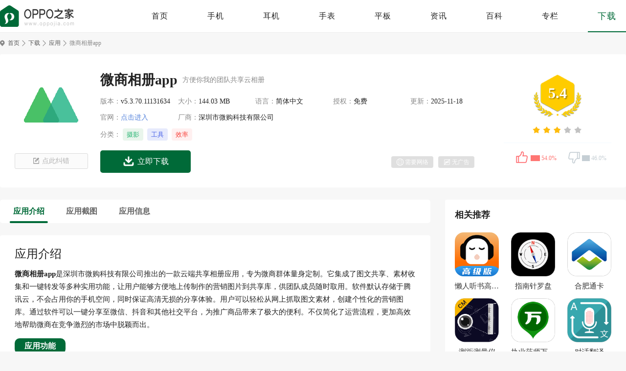

--- FILE ---
content_type: text/html; charset=UTF-8
request_url: https://www.oppojia.com/app/88637147.html
body_size: 7192
content:
<!DOCTYPE html>
<html>
<head>
<meta charset="UTF-8">
<meta name="applicable-device" content="pc">
<title>微商相册app下载-微商相册app最新版下载 v5.3.70.11131634安卓版-OPPO之家</title>
<meta name="description" content="微商相册app是深圳市微购科技有限公司推出的一款云端共享相册应用，专为微商群体量身定制。它集成了图文共享、素材收集和一键转发等多种实用功能，让用户能够方便地上传制作的营销图片到共享库。" />
<meta http-equiv="mobile-agent" content="format=html5;url=https://m.oppojia.com/app/88637147.html" />
<meta http-equiv="mobile-agent" content="format=xhtml;url=https://m.oppojia.com/app/88637147.html" />
<meta http-equiv="Cache-Control" content="no-transform" />
<link rel="stylesheet" href="https://static.oppojia.com/lib/swiper/swiper-3.4.2.min.css?v=2025102901" />
<link rel="stylesheet" href="https://static.oppojia.com/pc/css/global.css?v=2025102901" />
        <link rel="stylesheet" href="https://static.oppojia.com/lib/fancybox/jquery.fancybox.min.css?v=2025102901">
    <link rel="stylesheet" href="https://static.oppojia.com/pc/css/sy.css?v=2025102901" />
<script>var _pageInfo = {"id":46483,"name":"微商相册app","version":"5.3.70.11131634","iss":0,"iw":607,"ih":1080}</script>
</head>
<body>
<div id="app">
    <div id="header">
        <div class="wrap">
            <a href="https://www.oppojia.com/" class="logo"><img src="https://static.oppojia.com/www/themes/oppojia/logo-pc.png" alt="OPPO之家"></a>
            <ul class="nav">
                <li class="">
                    <a href="https://www.oppojia.com/">首页</a>
                </li>
                <li class="">
                    <a href="https://www.oppojia.com/product/15_0_0_0_0_0_1.html">手机</a>
                </li>
                <li class="">
                    <a href="https://www.oppojia.com/product/108_0_0_0_0_0_1.html">耳机</a>
                </li>
                <li class="">
                    <a href="https://www.oppojia.com/product/109_0_0_0_0_0_1.html">手表</a>
                </li>
                <li class="">
                    <a href="https://www.oppojia.com/product/107_0_0_0_0_0_1.html">平板</a>
                </li>
                <li class="">
                    <a href="https://www.oppojia.com/news/">资讯</a>
                </li>
                <li class="">
                    <a href="https://www.oppojia.com/baike/">百科</a>
                </li>
                <li class="">
                    <a href="https://www.oppojia.com/zhuanlan/">专栏</a>
                </li>
                <li class=" current ">
                    <a href="https://www.oppojia.com/app/">下载</a>
                </li>
            </ul>
        </div>
    </div>
    <div class="wrap">
        
        <div class="crumbs">
    <a href="https://www.oppojia.com/" class="mbx-link">首页</a>
                        <a href="https://www.oppojia.com/app/">下载</a>
                                <a href="https://www.oppojia.com/app/soft.html">应用</a>
                                <span class="current">微商相册app</span>
            </div>
        
        <div class="d-game-box">
            <div class="score_box" id="softinfo">
                <div class="score_num"><span>5.4</span></div>
                <div class="score_star"><span id="starlevel" class="star3"></span></div>
                <div class="mood">
                    <div id="dingandcai">
                        <a href="javascript:;" id="showding" onClick="digg(88637147, 'good');"><span class="dcico"></span><span class="bfk"><span id="ding_1" style="width: 54.0%;"><em id="ding_2">54.0%</em></span></span></a>
                        <a href="javascript:;" id="showcai" onClick="digg(88637147, 'poor');"><span class="dcico"></span><span class="bfk"><span id="cai_1" style="width: 46.0%;"><em id="cai_2">46.0%</em></span></span></a>
                    </div>
                </div>
            </div>
            <div class="d-icon">
                <div class="pic"><img src="https://img.oppojia.com/m00/a8/db/3b75fb5f7cb4411841e4ceed6d55e656.png" alt="微商相册app"></div>
                <div class="jc-pop-btn"><span>点此纠错</span></div>
            </div>
            <div class="d-game-cont">
                <div class="title">
                    <h1>微商相册app</h1>
                    <span>方便你我的团队共享云相册</span>
                </div>
                <ul class="d-game-desc">
                    <li>版本：<span>v5.3.70.11131634</span></li>
                    <li>大小：<span>144.03 MB</span></li>
                    <li>语言：<span>简体中文</span></li>
                    <li>授权：<span>免费</span></li>
                    <li>更新：<span>2025-11-18</span></li>
                                                                        <li>官网：<span><a href="https://www.oppojia.com/api/jump/aHR0cHM6Ly93d3cuc3p3ZWdvLmNvbQ==" target="_blank" rel="nofollow">点击进入</a></span></li>
                                                                                        <li class="w50">厂商：<span>深圳市微购科技有限公司</span></li>
                                                                <li class="w100">
                            分类：
                            <span class="h-tags">
                                                                    <a href="https://www.oppojia.com/app/soft_11_1.html">摄影</a>
                                                                    <a href="https://www.oppojia.com/app/soft_16_1.html">工具</a>
                                                                    <a href="https://www.oppojia.com/app/soft_1838_1.html">效率</a>
                                                            </span>
                        </li>
                                    </ul>
                
                <div class="down-btn-box">
                    <div class="items">
                                                    <a href="https://dl.oppojia.com/az/67372" target="_blank" class="obtn to-down" data-id="46483" rel="nofollow"><span>立即下载</span></a>
                                                                    </div>
                    <div class="add-tips">
                        <span class="wifi">需要网络</span>
                        <span class="noAd">无广告</span>
                    </div>
                </div>
            </div>
        </div>

        
            </div>
    <div class="wrap mainNewBox">
        <div class="Main Mid_L">
            
            <div class="maodian-box">
                <ul class="maodian">
                    <li class="on"><span>应用介绍</span></li>
                                            <li><span>应用截图</span></li>
                                                            <li><span>应用信息</span></li>
                    
                                            <a href="https://dl.oppojia.com/az/67372" target="_blank" class="xz" rel="nofollow">立即下载</a>
                                    </ul>
            </div>
            
                        
            
            <section class="section-box anchorNav">
                <div class="sy-gtitle nobor">
                    <h2 class="h2">应用介绍</h2>
                </div>
                <div class="introduce-box">
                    <p>
	<strong>微商相册app</strong>是深圳市微购科技有限公司推出的一款云端共享相册应用，专为微商群体量身定制。它集成了图文共享、素材收集和一键转发等多种实用功能，让用户能够方便地上传制作的营销图片到共享库，供团队成员随时取用。软件默认存储于腾讯云，不会占用你的手机空间，同时保证高清无损的分享体验。用户可以轻松从网上抓取图文素材，创建个性化的营销图库。通过软件可以一键分享至微信、抖音和其他社交平台，为推广商品带来了极大的便利。不仅简化了运营流程，更加高效地帮助微商在竞争激烈的市场中脱颖而出。
</p><h3>
	应用功能
</h3>
<p>
	1、共享素材库，方便自己也方便代理的朋友圈卖货神器；
</p>
<p>
	2、线上小店，不受时间和空间限制，24小时都能下单；
</p>
<p>
	3、产品图册，方便客户精准看款找款的小程序图册；
</p>
<p>
	4、私域分销，覆盖多种私域分销模式，撬动微信关系链为你卖货；
</p>
<p>
	5、云空间，一次上传，所有手机电脑自动同步，随时随地从云端发图给客户；
</p>
<p>
	6、协同进销存，连接带来生意，面向未来的协同进销存；
</p>
<p>
	7、高清私域直播，支持批零结合，自动剪切商品短视频；
</p>
<p>
	8、私域独立网址站，一个相册，把你的生意做到全世界；
</p>
<p>
	9、微信客户管理，不做一次性生意，用数据化洞察将客户价值放大10倍；
</p>
<p>
	10、微信销售管理，复制销冠，显著提升转化率和人效。
</p><h3>更新日志</h3><p><strong>v5.3.70.11131634版本</strong></p><p>- 优化产品体验，修复已知问题</p>
                </div>
                
                <div class="turn-pages hide" >
                                            <div><a href="https://www.oppojia.com/app/59804418.html" class="turn-btn"><i>上一篇：</i><span>超模直播</span></a></div>
                                                                <div><a href="https://www.oppojia.com/app/88958282.html" class="turn-btn"><i>下一篇：</i><span>今日铜鼓app</span></a></div>
                                    </div>
            </section>

            
                            <section class="section-box anchorNav">
                    <div class="sy-gtitle nobor">
                        <h2 class="h2">应用截图</h2>
                    </div>
                    <div class="game-screenshot shu">
                        <div class="swiper-container">
                            <div class="swiper-wrapper">
                                                                    <div class="swiper-slide"><img src="https://img.oppojia.com/m00/57/29/163dac760563f16e6dad11db981960b7_r_-_300.jpg" alt="微商相册app"></div>
                                                                    <div class="swiper-slide"><img src="https://img.oppojia.com/m00/49/d7/8bcadcf7f6d145b7e6b5a2b592173cd0_r_-_300.jpg" alt="微商相册app"></div>
                                                                    <div class="swiper-slide"><img src="https://img.oppojia.com/m00/81/62/35a01833f6b575d9de6ac64edfab03de_r_-_300.jpg" alt="微商相册app"></div>
                                                                    <div class="swiper-slide"><img src="https://img.oppojia.com/m00/1e/60/660db74d4fef8b79d8fbe288fede5b5d_r_-_300.jpg" alt="微商相册app"></div>
                                                                    <div class="swiper-slide"><img src="https://img.oppojia.com/m00/c8/d4/ce25e505b0020bd3a5aceac2466a6711_r_-_300.jpg" alt="微商相册app"></div>
                                                            </div>
                            <div class="swiper-button-prev"></div>
                            <div class="swiper-button-next"></div>
                        </div>
                    </div>
                </section>
            
            
            
            
            <section class="section-box anchorNav">
                <div class="sy-gtitle nobor">
                    <h2 class="h2">应用信息</h2>
                </div>
                <ul class="information-box">
                                            <li>
                            <em>包名</em>
                            <div class="infor-r"><span>com.truedian.dragon</span></div>
                        </li>
                                                                <li>
                            <em>MD5</em>
                            <div class="infor-r"><span>C582E2C7298F81B2CA020666FB735F17</span></div>
                        </li>
                                                                <li class="js-power">
                            <em>敏感权限获取说明</em>
                            <div class="infor-r">
                                <span class="btn-toPop">查看敏感权限</span>
                            </div>
                            <div class="permission-box">
                                <div class="permission-bg"></div>
                                <div class="permission-card"><span class="close"></span>
                                    <div class="permission-name">敏感权限获取说明</div>
                                    <div class="permission-cont">
                                                                                    <div class="permission-title">与蓝牙设备配对</div>
                                            <div class="permission-desc">允许该应用查看设备上的蓝牙配置，以及与配对设备建立连接或接受其连接请求。</div>
                                                                                    <div class="permission-title">只能在前台获取精确的位置信息</div>
                                            <div class="permission-desc">此应用只有在前台运行时才能获取你的精确位置信息。你的手机必须支持并开启这些位置信息服务，此应用才能使用这些服务。这可能会增加耗电量。</div>
                                                                                    <div class="permission-title">只能在前台获取大概位置（基于网络）</div>
                                            <div class="permission-desc">此应用只能在前台根据网络来源（例如手机信号塔和WLAN网络）获取你的位置信息。你的设备必须支持并开启这些位置信息服务，此应用才能使用这些服务。</div>
                                                                                    <div class="permission-title">读取你的SD卡中的内容</div>
                                            <div class="permission-desc">允许应用读取您SD卡的内容。</div>
                                                                                    <div class="permission-title">修改或删除你的SD卡中的内容</div>
                                            <div class="permission-desc">允许写入SD卡。</div>
                                                                                    <div class="permission-title">录音</div>
                                            <div class="permission-desc">此权限可让该应用不经您的确认即可随时录制音频。</div>
                                                                                    <div class="permission-title">读取手机状态和身份</div>
                                            <div class="permission-desc">允许该应用访问设备的电话功能。此权限可让该应用确定本机号码和设备ID是否正处于通话状态以及拨打的号码。</div>
                                                                                    <div class="permission-title">拍摄照片或视频</div>
                                            <div class="permission-desc">允许该应用使用相机拍摄照片和视频。此权限可让该应用可让该应用随时使用相机，而无需您的确认。</div>
                                                                                    <div class="permission-title">直接拨打电话</div>
                                            <div class="permission-desc">允许该应用在你未执行操作的情况下拨打电话号码。此权限可能会导致意外收费或呼叫。请注意，此权限不允许该应用拨打紧急电话号码。恶意应用可通过拨打电话产生相关费用，而无需你的确认。</div>
                                                                            </div>
                                </div>
                            </div>
                        </li>
                                                                <li class="js-power">
                            <em>权限要求</em>
                            <div class="infor-r">
                                <span class="btn-toPop">查看权限要求</span>
                            </div>
                            <div class="permission-box">
                                <div class="permission-bg"></div>
                                <div class="permission-card"><span class="close"></span>
                                    <div class="permission-name">权限要求</div>
                                    <div class="permission-cont">
                                                                                    <div class="permission-title">查看网络连接</div>
                                            <div class="permission-desc">允许该应用查看网络连接的相关信息，例如存在和连接的网络。</div>
                                                                                    <div class="permission-title">查看WLAN连接</div>
                                            <div class="permission-desc">允许该应用查看WLAN网络的相关信息，例如是否启用了WLAN以及连接的WLAN设备的名称。</div>
                                                                                    <div class="permission-title">更改网络连接性</div>
                                            <div class="permission-desc">允许应用更改网络连接的状态。</div>
                                                                                    <div class="permission-title">完全的网络访问权限</div>
                                            <div class="permission-desc">允许应用程序打开网络套接字。浏览器和其他某些应用提供了向互联网发送数据的途径，因此应用无需该权限即可向互联网发送数据。</div>
                                                                                    <div class="permission-title">更改你的音频设置</div>
                                            <div class="permission-desc">允许该应用修改全局音频设置，例如音量和用于输出的扬声器。</div>
                                                                                    <div class="permission-title">对正在运行的应用重新排序</div>
                                            <div class="permission-desc">允许该应用将任务移动到前台和后台。该应用可能不经你的命令自行执行此操作。</div>
                                                                                    <div class="permission-title">控制振动</div>
                                            <div class="permission-desc">允许应用控制振动器。</div>
                                                                                    <div class="permission-title">防止手机休眠</div>
                                            <div class="permission-desc">允许应用阻止设备进入休眠状态。</div>
                                                                                    <div class="permission-title">请求安装文件包</div>
                                            <div class="permission-desc">允许应用请求安装文件包。</div>
                                                                                    <div class="permission-title">访问蓝牙设置</div>
                                            <div class="permission-desc">允许应用配置本地蓝牙设备，并允许其查找远程设备且与之配对。</div>
                                                                                    <div class="permission-title">连接WLAN网络和断开连接</div>
                                            <div class="permission-desc">允许该应用与WLAN接入点建立和断开连接，以及更改WLAN网络的设备配置。</div>
                                                                                    <div class="permission-title">在其他应用之上显示内容</div>
                                            <div class="permission-desc">允许该应用在其他应用之上或用户界面的特定部分绘图。这可能会干扰您对所有应用界面的使用，或使您在其他应用中看到的内容发生变化。</div>
                                                                            </div>
                                </div>
                            </div>
                        </li>
                                                                <li>
                            <em>备案</em>
                            <div class="infor-r"><span>粤ICP备14078702号-23A</span></div>
                        </li>
                                                        </ul>
            </section>

            
            
        </div>

        
        <div class="Aside Mid_R">
            <div class="aside-box">
                <div class="g-title-aside">
                    <div class="title">相关推荐</div>
                </div>
                <ul class="aside-game">
                                            <li>
                            <div class="b-card1">
                                <a href="https://www.oppojia.com/app/26062863.html" class="b-pic"><img src="https://static.oppojia.com/images/lazy.gif" data-src="https://img.oppojia.com/m00/2a/21/b70674ae41927cee64334f1fd2937e30.png" alt="懒人听书高级版" /></a>
                                <div class="b-tit1"><a href="https://www.oppojia.com/app/26062863.html">懒人听书高级版</a></div>
                            </div>
                        </li>
                                            <li>
                            <div class="b-card1">
                                <a href="https://www.oppojia.com/app/90907019.html" class="b-pic"><img src="https://static.oppojia.com/images/lazy.gif" data-src="https://img.oppojia.com/m00/00/11/8208aec78de2451f44baf93c4d4808e2.jpg" alt="指南针罗盘" /></a>
                                <div class="b-tit1"><a href="https://www.oppojia.com/app/90907019.html">指南针罗盘</a></div>
                            </div>
                        </li>
                                            <li>
                            <div class="b-card1">
                                <a href="https://www.oppojia.com/app/35778397.html" class="b-pic"><img src="https://static.oppojia.com/images/lazy.gif" data-src="https://img.oppojia.com/m00/4d/31/cda93e6df7f8ac5f68bf5074b5fcadda.jpg" alt="合肥通卡" /></a>
                                <div class="b-tit1"><a href="https://www.oppojia.com/app/35778397.html">合肥通卡</a></div>
                            </div>
                        </li>
                                            <li>
                            <div class="b-card1">
                                <a href="https://www.oppojia.com/app/69155672.html" class="b-pic"><img src="https://static.oppojia.com/images/lazy.gif" data-src="https://img.oppojia.com/m00/70/2c/6bc479dfaa37f56c199582af98a460b1.png" alt="测距测量仪" /></a>
                                <div class="b-tit1"><a href="https://www.oppojia.com/app/69155672.html">测距测量仪</a></div>
                            </div>
                        </li>
                                            <li>
                            <div class="b-card1">
                                <a href="https://www.oppojia.com/app/84146240.html" class="b-pic"><img src="https://static.oppojia.com/images/lazy.gif" data-src="https://img.oppojia.com/m00/7c/65/094c42ab26e6b9aaea8c0ea3b525cb3d.jpg" alt="执业药师万题库" /></a>
                                <div class="b-tit1"><a href="https://www.oppojia.com/app/84146240.html">执业药师万题库</a></div>
                            </div>
                        </li>
                                            <li>
                            <div class="b-card1">
                                <a href="https://www.oppojia.com/app/42876161.html" class="b-pic"><img src="https://static.oppojia.com/images/lazy.gif" data-src="https://img.oppojia.com/m00/ff/26/884033be5eb9b9b94d1c5f2f5b2ea838.png" alt="对话翻译" /></a>
                                <div class="b-tit1"><a href="https://www.oppojia.com/app/42876161.html">对话翻译</a></div>
                            </div>
                        </li>
                                            <li>
                            <div class="b-card1">
                                <a href="https://www.oppojia.com/app/79527770.html" class="b-pic"><img src="https://static.oppojia.com/images/lazy.gif" data-src="https://img.oppojia.com/m00/bf/d7/a5c07c09fc2d5a7ca4ceac5b605745fc.png" alt="DeepSeek" /></a>
                                <div class="b-tit1"><a href="https://www.oppojia.com/app/79527770.html">DeepSeek</a></div>
                            </div>
                        </li>
                                            <li>
                            <div class="b-card1">
                                <a href="https://www.oppojia.com/app/59703491.html" class="b-pic"><img src="https://static.oppojia.com/images/lazy.gif" data-src="https://img.oppojia.com/m00/3c/19/0f5392117718cb73bcf8e7539be18859.png" alt="综评学生版" /></a>
                                <div class="b-tit1"><a href="https://www.oppojia.com/app/59703491.html">综评学生版</a></div>
                            </div>
                        </li>
                                            <li>
                            <div class="b-card1">
                                <a href="https://www.oppojia.com/app/58945530.html" class="b-pic"><img src="https://static.oppojia.com/images/lazy.gif" data-src="https://img.oppojia.com/m00/4d/17/d04aa5d6778b49cedfe00fb9df5fafb3.jpg" alt="太融e" /></a>
                                <div class="b-tit1"><a href="https://www.oppojia.com/app/58945530.html">太融e</a></div>
                            </div>
                        </li>
                                    </ul>
            </div>
            
            
            <div class="aside-box">
                <div class="g-title-aside">
                    <div class="title">今日下载排行</div>
                </div>
                <ul class="aside_5">
                                            <li>
                            <a href="https://www.oppojia.com/app/88621819.html" class="itemCard">
                                <span class="num num1">1</span>
                                <div class="itemCard-right"><span class="btn">查看</span></div>
                                <span class="pic"><img src="https://static.oppojia.com/images/lazy.gif" data-src="https://img.oppojia.com/m00/94/14/27447171ddd76e6383d0a4dac03e9ffb.png" alt="滚动截屏" /></span>
                                <div class="itemCard-center">
                                    <div class="cont">
                                        <p class="title">滚动截屏</p>
                                        <p class="desc">
                                            <span>9.42 MB</span>
                                            <span>v2.0.5</span>
                                            <span>简体中文</span>
                                        </p>
                                    </div>
                                </div>
                            </a>
                        </li>
                                            <li>
                            <a href="https://www.oppojia.com/app/35765049.html" class="itemCard">
                                <span class="num num2">2</span>
                                <div class="itemCard-right"><span class="btn">查看</span></div>
                                <span class="pic"><img src="https://static.oppojia.com/images/lazy.gif" data-src="https://img.oppojia.com/m00/31/f2/a7f7b74d99fc78652a321072bdff1687.jpg" alt="艺术贴贴" /></span>
                                <div class="itemCard-center">
                                    <div class="cont">
                                        <p class="title">艺术贴贴</p>
                                        <p class="desc">
                                            <span>63.35 MB</span>
                                            <span>v1.1.12</span>
                                            <span>简体中文</span>
                                        </p>
                                    </div>
                                </div>
                            </a>
                        </li>
                                            <li>
                            <a href="https://www.oppojia.com/app/20789546.html" class="itemCard">
                                <span class="num num3">3</span>
                                <div class="itemCard-right"><span class="btn">查看</span></div>
                                <span class="pic"><img src="https://static.oppojia.com/images/lazy.gif" data-src="https://img.oppojia.com/m00/b5/a7/8367583ea9d09211e47067ea218b4b56.jpg" alt="经纬度相机官方正版" /></span>
                                <div class="itemCard-center">
                                    <div class="cont">
                                        <p class="title">经纬度相机官方正版</p>
                                        <p class="desc">
                                            <span>82.25 MB</span>
                                            <span>v1.3.5</span>
                                            <span>简体中文</span>
                                        </p>
                                    </div>
                                </div>
                            </a>
                        </li>
                                            <li>
                            <a href="https://www.oppojia.com/app/31847794.html" class="itemCard">
                                <span class="num ">4</span>
                                <div class="itemCard-right"><span class="btn">查看</span></div>
                                <span class="pic"><img src="https://static.oppojia.com/images/lazy.gif" data-src="https://img.oppojia.com/m00/0a/25/017300ffea0d66eeebe7541da7412f26.jpg" alt="MIX拼图app" /></span>
                                <div class="itemCard-center">
                                    <div class="cont">
                                        <p class="title">MIX拼图app</p>
                                        <p class="desc">
                                            <span>52.98 MB</span>
                                            <span>v6.35</span>
                                            <span>简体中文</span>
                                        </p>
                                    </div>
                                </div>
                            </a>
                        </li>
                                            <li>
                            <a href="https://www.oppojia.com/app/27306642.html" class="itemCard">
                                <span class="num ">5</span>
                                <div class="itemCard-right"><span class="btn">查看</span></div>
                                <span class="pic"><img src="https://static.oppojia.com/images/lazy.gif" data-src="https://img.oppojia.com/m00/72/e0/327c220ed767a7f96d1ec929579119bc.png" alt="透明来电秀app" /></span>
                                <div class="itemCard-center">
                                    <div class="cont">
                                        <p class="title">透明来电秀app</p>
                                        <p class="desc">
                                            <span>49.92 MB</span>
                                            <span>v2.5.9</span>
                                            <span>简体中文</span>
                                        </p>
                                    </div>
                                </div>
                            </a>
                        </li>
                                            <li>
                            <a href="https://www.oppojia.com/app/50412433.html" class="itemCard">
                                <span class="num ">6</span>
                                <div class="itemCard-right"><span class="btn">查看</span></div>
                                <span class="pic"><img src="https://static.oppojia.com/images/lazy.gif" data-src="https://img.oppojia.com/m00/2c/c2/9b71a8411ad7eaab4a7280b534594841.png" alt="今日相机app" /></span>
                                <div class="itemCard-center">
                                    <div class="cont">
                                        <p class="title">今日相机app</p>
                                        <p class="desc">
                                            <span>57.96 MB</span>
                                            <span>v21.2.5001</span>
                                            <span>简体中文</span>
                                        </p>
                                    </div>
                                </div>
                            </a>
                        </li>
                                            <li>
                            <a href="https://www.oppojia.com/app/68179173.html" class="itemCard">
                                <span class="num ">7</span>
                                <div class="itemCard-right"><span class="btn">查看</span></div>
                                <span class="pic"><img src="https://static.oppojia.com/images/lazy.gif" data-src="https://img.oppojia.com/m00/cf/0d/ae7419d0be21ff7c5a9ef86190a5a604.png" alt="宝宝树小时光app" /></span>
                                <div class="itemCard-center">
                                    <div class="cont">
                                        <p class="title">宝宝树小时光app</p>
                                        <p class="desc">
                                            <span>109.52 MB</span>
                                            <span>v9.79.2</span>
                                            <span>简体中文</span>
                                        </p>
                                    </div>
                                </div>
                            </a>
                        </li>
                                            <li>
                            <a href="https://www.oppojia.com/app/22440162.html" class="itemCard">
                                <span class="num ">8</span>
                                <div class="itemCard-right"><span class="btn">查看</span></div>
                                <span class="pic"><img src="https://static.oppojia.com/images/lazy.gif" data-src="https://img.oppojia.com/m00/d9/04/497f02240d8ea187b1cb5289f0e78541.jpg" alt="封面制作app" /></span>
                                <div class="itemCard-center">
                                    <div class="cont">
                                        <p class="title">封面制作app</p>
                                        <p class="desc">
                                            <span>21.07 MB</span>
                                            <span>v3.6.1</span>
                                            <span>简体中文</span>
                                        </p>
                                    </div>
                                </div>
                            </a>
                        </li>
                                            <li>
                            <a href="https://www.oppojia.com/app/20052875.html" class="itemCard">
                                <span class="num ">9</span>
                                <div class="itemCard-right"><span class="btn">查看</span></div>
                                <span class="pic"><img src="https://static.oppojia.com/images/lazy.gif" data-src="https://img.oppojia.com/m00/fc/c7/7bca3e7359669f265a6a8b9210b440a5.jpg" alt="抠图换背景app" /></span>
                                <div class="itemCard-center">
                                    <div class="cont">
                                        <p class="title">抠图换背景app</p>
                                        <p class="desc">
                                            <span>267.72 MB</span>
                                            <span>v3.2.1.926</span>
                                            <span>简体中文</span>
                                        </p>
                                    </div>
                                </div>
                            </a>
                        </li>
                                            <li>
                            <a href="https://www.oppojia.com/app/35930433.html" class="itemCard">
                                <span class="num ">10</span>
                                <div class="itemCard-right"><span class="btn">查看</span></div>
                                <span class="pic"><img src="https://static.oppojia.com/images/lazy.gif" data-src="https://img.oppojia.com/m00/04/db/cd6c4cac763d611def9fa4d2cdef6b05.png" alt="证件照相机app" /></span>
                                <div class="itemCard-center">
                                    <div class="cont">
                                        <p class="title">证件照相机app</p>
                                        <p class="desc">
                                            <span>27.67 MB</span>
                                            <span>v4.2.425</span>
                                            <span>简体中文</span>
                                        </p>
                                    </div>
                                </div>
                            </a>
                        </li>
                                    </ul>
            </div>
        </div>
    </div>
<div class="foot" id="footer">
    <div class="wrap">
                <div class="foot-info">
            <a href="https://www.oppojia.com/" class="flogo"><img src="https://static.oppojia.com/www/themes/oppojia/f-logo.png" alt="OPPO之家"></a>
            <div class="foot-r">
                <div class="foot-about">
                    <a href="https://www.oppojia.com/about/about.html">关于我们</a>
                    <a href="https://www.oppojia.com/about/contact.html">联系我们</a>
                    <a href="https://www.oppojia.com/about/link.html">友情链接</a>
                    
                </div>
                <p>版权所有 Copyright © oppojia.com All Rights Reserved <a href="http://beian.miit.gov.cn/" target="_blank" rel="nofollow">苏ICP备18005641号</a>　侵权举报投诉邮箱：1548127136@qq.com</p>
            </div>
        </div>
    </div>
</div>
</div>
</div>

<div class="back-top"><span class="icon-box"></span></div>
    <script src="https://www.oppojia.com/api/stat/hits?type=mobile&id=88637147"></script>
<script src="https://static.oppojia.com/lib/js/jquery-2.1.4.min.js?v=2025102901"></script>
<script src="https://static.oppojia.com/lib/swiper/swiper-3.4.2.min.js?v=2025102901"></script>
        <script src="https://static.oppojia.com/lib/fancybox/jquery.fancybox.min.js?v=2025102901"></script>
    <script src="https://static.oppojia.com/pc/js/popup.js?v=2025102901"></script>
    <script src="https://static.oppojia.com/pc/js/sy.js?v=2025102901"></script>
    <script>
        function digg(id, action)
        {
            $.post('//www.oppojia.com/api/digg', {id: id, action: action}, function(json) {
                if (json.code == 0) {
                    alert(json.msg);
                } else {
                    $('#ding_1').css('width', json.data.good_percent + '%');
                    $('#ding_2').html(json.data.good_percent + '%');

                    $('#cai_1').css('width', json.data.poor_percent + '%');
                    $('#cai_2').html(json.data.poor_percent + '%');

                    $('.score_num span').text(json.data.rating);
                }
            }, 'json');
        }
    </script>
<script src="https://static.oppojia.com/pc/js/global.js?v=2025102901"></script>
<script src="https://static.oppojia.com/js/stat.js?v=2025102901"></script>
</body>
</html>


--- FILE ---
content_type: text/css
request_url: https://static.oppojia.com/pc/css/global.css?v=2025102901
body_size: 8574
content:
@charset "UTF-8";
abbr,address,article,aside,audio,b,blockquote,body,canvas,caption,cite,code,dd,del,details,dfn,div,dl,dt,em,fieldset,figcaption,figure,footer,form,h1,h2,h3,h4,h5,h6,header,hgroup,html,i,iframe,img,ins,kbd,label,legend,li,mark,menu,nav,object,ol,p,pre,q,samp,section,small,span,strong,sub,summary,sup,table,tbody,td,tfoot,th,thead,time,tr,ul,var,video{margin:0;padding:0;outline:0;border:0;background:0 0;vertical-align:baseline;font-style:normal}
li{list-style:none}
article,aside,canvas,details,figcaption,figure,footer,header,hgroup,menu,nav,section,summary{display:block}
blockquote,q{quotes:none}
blockquote:after,blockquote:before,q:after,q:before{content:"";content:none}
:focus{outline:1}
abbr[title],dfn[title]{border-bottom:1px dotted #ddd;cursor:help}
input,select{vertical-align:middle}
input,textarea{-webkit-box-sizing:border-box;box-sizing:border-box;padding:0;outline:0;border:none;background:0 0;font-family:"Microsoft Yahei","宋体",Helvetica,Arial,sans-serif}
input::-ms-clear,input::-ms-reveal{display:none}
input::-o-clear{display:none}
textarea{resize:none}
button{margin:0;padding:0;outline:0;border:none;background-color:transparent}
button:hover{cursor:pointer}
select{padding-right:14px;outline:0;appearance:none;-moz-appearance:none;-webkit-appearance:none}
select::-ms-expand{display:none}
option{-moz-appearance:none;-webkit-appearance:none;appearance:none}
option::-ms-expand{display:none}
::-webkit-scrollbar{width:8px}
::-webkit-scrollbar:horizontal{height:8px}
::-webkit-scrollbar-track{display:none}
::-webkit-scrollbar-thumb{border-radius:2px;background-color:#ddd}
input::-webkit-input-placeholder,textarea::-webkit-input-placeholder{color:#333;font-size:14px}
textarea::-webkit-scrollbar{width:3px;height:33px;border-radius:2px}
textarea::-webkit-scrollbar-thumb{background-color:#3a3a3a}
input::-webkit-inner-spin-button,input::-webkit-outer-spin-button{-webkit-appearance:none}
input[type=number]{-moz-appearance:textfield}
body{line-height:1;-moz-osx-font-smoothing:grayscale;-webkit-font-smoothing:antialiased}
a{margin:0;padding:0;border:0;background:0 0;vertical-align:baseline;text-decoration:none;font-size:100%;-webkit-tap-highlight-color:transparent}
a,a:visited{outline:0;color:#333;text-decoration:none}
a:active,a:hover{outline:0;text-decoration:none}
img{border:none;vertical-align:top}
img:not([src]),img[src=""]{opacity:0}
.clearfix::after{clear:both;display:table;content:"";zoom:1}
.fl{float:left}
.fr{float:right}
.hide{display:none}
#__bs_notify__{display:none!important}
#app{min-height:100.1vh}
body{background-color:#f7f7f7;color:#222;font-size:14px;line-height:1.6}
.wrap{width:1280px;margin:0 auto}
.wrap::after{content:"";display:block;clear:both;zoom:1}
.wrap .aside::after,.wrap .main::after{content:"";display:block;clear:both;zoom:1}
.wrap .main{width:880px}
.wrap .aside{width:370px;padding-left:30px}
.mt6{margin-top:6px}
.mt25{margin-top:25px}
.mt20{margin-top:20px}
.mt30{margin-top:30px}
.mt28{margin-top:28px}
.mt40{margin-top:40px}
.mt15{margin-top:15px}
.pbbox{background:#fff;border-radius:4px;padding:30px}
.pbbox2{background:#fff;border-radius:4px;padding:15px 20px}
.aside-cont{background:#fff;border-radius:4px;padding:20px}
body{background-color:#f7f7f7}
.err-wrap{overflow:hidden;width:547px;margin:170px auto 0 auto}
.err-wrap .pic{display:block;width:547px;height:370px}
.err-wrap .pic img{display:block;width:100%;height:100%;-o-object-fit:cover;object-fit:cover}
.err-wrap .err-info{overflow:hidden;width:360px;margin:30px auto 0}
.err-wrap .err-info h2{font-weight:400;font-size:16px;line-height:2;margin-bottom:10px}
.err-wrap .err-info p{color:#555;line-height:1.7}
.err-wrap .err-info .btn-back{display:-webkit-box;display:-webkit-flex;display:-ms-flexbox;display:flex;-webkit-box-pack:justify;-webkit-justify-content:space-between;-ms-flex-pack:justify;justify-content:space-between}
.err-wrap .err-info .btn-back a{width:160px;height:40px;display:block;margin-top:30px;background-color:#fff;border-radius:4px;color:#006a38;text-align:center;font-weight:400;font-size:16px;line-height:40px}
.err-wrap .err-info .btn-back a.cur,.err-wrap .err-info .btn-back a:active,.err-wrap .err-info .btn-back a:hover{background-color:#006a38;color:#fff}
#header{position:relative;background-color:#fff;height:66px;-webkit-box-shadow:0 1px 0 #eee;box-shadow:0 1px 0 #eee}
#header .logo{float:left;display:block;width:180px;height:66px}
#header .logo img{display:block;margin-top:11px}
#header .nav{overflow:hidden;display:block;text-align:right;font-size:0}
#header .nav li{display:inline-block;vertical-align:middle;position:relative;margin-left:40px}
#header .nav li:hover a{color:#006a38}
#header .nav li a{display:block;padding:0 20px;color:#222;text-align:center;font-size:16px;line-height:66px;letter-spacing:1px}
#header .nav li.current a{color:#006a38;font-size:18px}
#header .nav li.current a::after{content:"";position:absolute;bottom:0;left:0;width:100%;height:2px;background-color:#006a38}
.toptj-cardlist{margin-left:-12px;margin-top:20px}
.toptj-cardlist::after{content:"";display:block;clear:both;zoom:1}
.toptj-cardlist li{width:311px;float:left;margin-left:12px}
.toptj-cardlist div a{display:block;overflow:hidden;width:100%;height:110px}
.toptj-cardlist div a img{display:block;width:100%;height:100%;-o-object-fit:cover;object-fit:cover}
.foot{overflow:hidden;background-color:#eee;margin-top:30px}
.foot .flink{margin-top:20px;overflow:hidden;padding-bottom:20px;border-bottom:1px solid #ddd}
.foot .flink span{float:left;display:inline-block;color:#555;line-height:18px;padding:2px 15px 0 0}
.foot .foot-info{padding:20px 0;overflow:hidden}
.foot .foot-info .flogo{float:left;display:block;width:50px;height:50px;margin:8px 15px 0 0}
.foot .foot-info .flogo img{display:block}
.foot .foot-info .foot-r .foot-about{margin-top:4px;overflow:hidden}
.foot .foot-info .foot-r p{margin-top:10px;color:#555;text-align:left;font-size:12px;line-height:15px}
.foot .flink a,.foot .foot-about a{position:relative;display:inline-block;padding:0 10px 0 12px;color:#555;line-height:18px}
.foot .flink a::after,.foot .foot-about a::after{content:"·";position:absolute;top:0;right:-4px;width:4px;height:18px;color:#555;font-size:14px;line-height:18px}
.foot .flink a:first-child,.foot .foot-about a:first-child{padding-left:0}
.foot .flink a:hover,.foot .foot-about a:hover{color:#006a38}
.foot .flink a:last-child::after,.foot .foot-about a:last-child::after{content:""}
.page{font-size:0;text-align:center;padding:40px 0 20px 0}
.page .page-cont{display:inline-block;vertical-align:middle}
.page .page-cont::after{content:"";display:block;clear:both;zoom:1}
.page a,.page span{display:block;float:left;margin-left:10px;padding:0 14px;border-radius:4px;background:#fff;color:#555;text-align:center;font-size:14px;line-height:36px}
.page a:first-child{margin-left:0}
.page a:hover{color:#006a38}
.page .on{background-color:#006a38;color:#fff}
.page .point{border:none}
.g-title{display:block;overflow:hidden;padding:25px 0 16px;height:34px}
.g-title .h2{float:left;display:block;margin-right:30px;color:#222;font-weight:400;font-size:24px;line-height:30px;position:relative}
.g-title.style2 .h2{position:relative;padding-left:18px}
.g-title.style2 .h2::before{position:absolute;left:0;top:3px;content:"";width:5px;height:24px;display:block;background-color:#006a38;border-radius:5px}
.more{display:block;float:right;cursor:pointer}
.g-title .more{padding:8px 20px;color:#555;line-height:18px;border-radius:19px;background:#fff;-webkit-box-shadow:0 1px 0 #eee;box-shadow:0 1px 0 #eee}
.more span{display:block;float:right;margin-left:4px;margin-top:2px;width:10px;height:14px;background:url(../images/icon-more.png) no-repeat right top}
.more:hover{color:#006a38}
.more:hover span{background-position:right bottom}
.nav-tab{overflow:hidden;float:left}
.nav-tab li{float:left;padding:0 10px;margin-right:20px;cursor:pointer;color:#555;font-size:16px;line-height:31px;height:31px;border:1px solid #f7f7f7}
.nav-tab li:hover{color:#006a38}
.nav-tab li.cur{color:#006a38;border:1px solid #006a38;border-radius:20px}
.sel-tags2{overflow:hidden;float:left}
.sel-tags2 li{position:relative;float:left;padding:4px 2px 9px;margin-right:30px;cursor:pointer;color:#555;font-size:16px;line-height:20px}
.sel-tags2 li:last-child{margin-right:0}
.sel-tags2 li.cur{color:#006a38}
.sel-tags2 li.cur a{color:#006a38}
.sel-tags2 li.cur::after{content:"";position:absolute;bottom:0;left:0;width:100%;height:2px;background-color:#006a38;color:#006a38}
.g-title-aside{display:block;overflow:hidden;height:22px}
.g-title-aside .title{float:left;display:block;color:#222;font-size:18px;line-height:22px}
.g-title-aside .more{color:#555}
.crumbs{overflow:hidden;padding:15px 0;background:url(../images/icon-bcrumbs.png) no-repeat left center;padding-left:16px}
.crumbs a,.crumbs span{display:block;float:left;color:#555;font-size:12px;line-height:15px}
.crumbs span{color:#888}
.crumbs a{padding-right:12px;margin-right:6px;background:url(../images/icon-crumbs.png) no-repeat right center}
.crumbs a:hover{color:#006a38}
.turn-pages{overflow:hidden;margin-left:-20px;margin-top:10px;margin-bottom:20px}
.turn-pages>div{float:left;width:50%;padding-left:20px;-webkit-box-sizing:border-box;box-sizing:border-box}
.turn-pages .turn-btn{display:block;overflow:hidden;padding:0 20px;background-color:#f7f7f7;border-radius:4px}
.turn-pages .turn-btn i,.turn-pages .turn-btn span{display:block;line-height:50px}
.turn-pages .turn-btn i{float:left;font-size:12px;color:#888}
.turn-pages .turn-btn span{overflow:hidden;height:50px;font-size:14px;color:#222}
.turn-pages .turn-btn:hover{background-color:#f4f4f4}
.turn-pages .turn-btn:hover span{color:#006a38}
.model-a-box{margin-left:-17.5px}
.model-a-box::after{content:"";display:block;clear:both;zoom:1}
.model-a-box li{margin:8px 0 10px 17.5px;width:242px;float:left}
.model-a-box .model-a-card{overflow:hidden;background-color:#fff;border-radius:4px}
.model-a-box .model-a-card .figure{overflow:hidden;display:block;margin:20px auto;width:160px;height:160px}
.model-a-box .model-a-card .figure img{display:block;width:100%;height:100%;-o-object-fit:cover;object-fit:cover;-webkit-transition:-webkit-transform .3s ease-in-out;transition:-webkit-transform .3s ease-in-out;transition:transform .3s ease-in-out;transition:transform .3s ease-in-out,-webkit-transform .3s ease-in-out;-moz-transition:transform .3s ease-in-out;-o-transition:transform .3s ease-in-out;-webkit-transition:transform .3s ease-in-out}
.model-a-box .model-a-card .figure-detail{padding:0 20px 20px}
.model-a-box .model-a-card .figure-detail .tit1{overflow:hidden;display:block;height:32px;color:#222;text-align:center;font-size:16px;line-height:32px}
.model-a-box .model-a-card .figure-detail .tit1:hover{color:#006a38}
.model-a-box .model-a-card .figure-detail .tit2{overflow:hidden;height:27px;color:#888;text-align:center;font-size:12px;line-height:27px}
.model-a-box .model-a-card .figure-detail .tit2.t-color{color:#4282ff}
.model-a-box .model-a-card:hover{-webkit-box-shadow:0 6px 16px #ddd;box-shadow:0 6px 16px #ddd}
.model-a-box .model-a-card:hover .tit1{color:#006a38}
.model-a-box .model-a-card:hover img{transform:scale(1.1,1.1);-webkit-transform:scale(1.1,1.1);-moz-transform:scale(1.1,1.1);-o-transform:scale(1.1,1.1);-ms-transform:scale(1.1,1.1)}
.model-c-news{margin-left:-26.67px;margin-top:-3.5px}
.model-c-news::after{content:"";display:block;clear:both;zoom:1}
.model-c-news li{margin:12.5px 0;width:300px;float:left;margin-left:26.67px}
.model-c-news .model-c-card .figure{width:100%;height:200px;border-radius:4px 4px 0 0}
.model-c-news .model-c-card:hover .tit{color:#006a38}
.article-head{overflow:hidden}
.article-head h1{margin-bottom:15px;color:#222;font-weight:700;font-size:26px;line-height:33px}
.article-head .info{overflow:hidden}
.article-head .info::after{content:"";display:block;clear:both;zoom:1}
.article-head .info .anchor,.article-head .info span{display:block;float:left;color:#888;font-weight:400;font-size:12px;line-height:15px;margin-right:20px}
.article-head .info .anchor{color:#5684dc}
.article-head .info .anchor:hover{color:#346bd5}
.model-b-aside li{margin-top:20px}
.model-b-aside li::after{content:"";display:block;clear:both;zoom:1}
.model-b-aside li:last-child{margin-bottom:0}
.model-b-aside .model-b-card .figure{width:135px;height:90px}
.model-b-aside .model-b-card .info-cont{padding:0 0 0 10px;height:90px}
.model-b-aside .model-b-card .info-cont .tit{margin-top:5.5px;text-align:left;font-weight:400;font-size:14px;line-height:1.71;max-height:47.88px}
.model-b-aside .model-b-card .info-cont .date{position:absolute;left:10px;bottom:5px}
.model-b-aside .model-b-card:hover{-webkit-box-shadow:0 0 0 #ddd;box-shadow:0 0 0 #ddd}
.module-text li{margin:5px 0;position:relative}
.module-text li:last-child{margin-bottom:0}
.module-text li.tbstyle1{padding-left:16px}
.module-text li.tbstyle1::after{content:"";position:absolute;top:15px;left:0;width:4px;height:4px;border-radius:1px;background-color:#006a38}
.module-text a{height:34px;overflow:hidden;color:#222;font-size:14px;line-height:34px;display:block}
.module-text a:hover{color:#006a38}
.aside-a-card{margin-left:-10px}
.aside-a-card::after{content:"";display:block;clear:both;zoom:1}
.aside-a-card li{margin:20px 0 0 10px;width:160px;float:left}
.aside-a-card .model-a-card{overflow:hidden;background-color:#fff;border-radius:4px}
.aside-a-card .model-a-card .figure{overflow:hidden;display:block;margin:0 auto;width:160px;height:160px}
.aside-a-card .model-a-card .figure img{display:block;width:100%;height:100%;-o-object-fit:cover;object-fit:cover}
.aside-a-card .model-a-card .figure-detail{padding:0 10px}
.aside-a-card .model-a-card .figure-detail .tit1{overflow:hidden;display:block;height:32px;color:#222;text-align:center;font-size:14px;line-height:32px}
.aside-a-card .model-a-card .figure-detail .tit1:hover{color:#006a38}
.aside-a-card .model-a-card .figure-detail .tit2{overflow:hidden;height:27px;white-space:nowrap;text-overflow:ellipsis;color:#888;text-align:center;font-size:12px;line-height:27px}
.aside-a-card .model-a-card .figure-detail .tit2.t-color{color:#4282ff}
.aside-a-card .model-a-card:hover .tit1{color:#006a38}
.sy-gameList{overflow:hidden;margin-left:-43px}
.sy-gameList li{float:left;margin-left:43px;margin-top:15px;width:80px}
.sy-gameList .pic{display:block;overflow:hidden;width:80px;height:80px;border-radius:20%;margin:0 auto}
.sy-gameList .pic img{display:block;width:100%;height:100%;-o-object-fit:cover;object-fit:cover}
.sy-gameList .pic img:hover{opacity:.8}
.sy-gameList .name{overflow:hidden;display:block;margin-top:5px;width:100%;height:20px;text-align:center;font-size:14px;line-height:20px}
.introduce-box>h3{float:left;background-color:#006a38;margin-bottom:20px;padding:0 20px;border-radius:10px;color:#fff;text-align:center;font-weight:700;font-size:16px;line-height:32px}
.introduce-box>p{clear:both;padding-bottom:15px;color:#222;font-size:15px;line-height:26px}
.introduce-box>p img{display:block;max-width:85%;max-height:550px;margin:0 auto 3px}
.introduce-box>p a{color:#4282ff}
.introduce-box>p a:hover{color:#006a38}
.introduce-box table{margin:0 auto 6px auto;background-color:#f7f7f7;border-collapse:collapse}
.introduce-box table td{padding:8px 10px;border:1px solid #ddd;color:#555;text-align:center;font-size:14px;line-height:20px}
.introduce-box table td a{max-width:100%;color:#4f7ced;text-align:center;font-size:14px;line-height:20px}
.introduce-box table td a:hover{color:#ff9734}
.model-phone-aside li::after{content:"";display:block;clear:both;zoom:1}
.model-phone-aside li:last-child{margin-bottom:0}
.model-phone-aside .model-b-card .figure{width:160px;height:160px;border-radius:0}
.model-phone-aside .model-b-card .info-cont{padding:0 0 0 10px;height:160px}
.model-phone-aside .model-b-card .info-cont .tit{margin-top:12.5px;text-align:left;font-weight:400;font-size:16px;line-height:20px;height:20px;overflow:hidden}
.model-phone-aside .model-b-card .info-cont .tit1{margin-top:10px;overflow:hidden;height:15px;color:#4282ff;text-align:left;font-size:12px;line-height:15px}
.model-phone-aside .model-b-card .info-cont .tit2{margin-top:10px;overflow:hidden;color:#888;text-align:left;font-size:12px;line-height:20px;max-height:80px}
.model-phone-aside .model-b-card:hover{-webkit-box-shadow:0 0 0 #ddd;box-shadow:0 0 0 #ddd}
.g-tablink{margin:35px auto 27px;text-align:center}
.g-tablink a{position:relative;display:inline-block;padding:8px 30px;margin:0 7px;cursor:pointer;color:#555;font-size:16px;line-height:20px;background:#fff;border-radius:4px}
.g-tablink a:hover{color:#006a38}
.g-tablink a.cur{color:#fff;background-color:#006a38}
.g-tablink a.cur:hover{color:#fff}
.g-tablink a.cur::after{content:"";position:absolute;bottom:-5px;left:50%;width:10px;height:5px;margin-left:-2.5px;background:url(../images/ico-tag.png) no-repeat center top}
.sy-index-rank{margin-top:10px}
.sy-index-rank li{overflow:hidden;border-top:1px dashed #ddd;display:-webkit-box;display:-webkit-flex;display:-ms-flexbox;display:flex;-webkit-box-align:center;-webkit-align-items:center;-ms-flex-align:center;align-items:center}
.sy-index-rank li:first-child{border:none}
.sy-index-rank li .title{-webkit-box-flex:0;-webkit-flex:0 1 auto;-ms-flex:0 1 auto;flex:0 1 auto;overflow:hidden;height:39px;white-space:nowrap;text-overflow:ellipsis;color:#222;font-size:15px;line-height:39px}
.sy-index-rank li .title:hover{color:#006a38}
.sy-index-rank li .ver{overflow:hidden;-webkit-box-flex:0;-webkit-flex:0 1 auto;-ms-flex:0 1 auto;flex:0 1 auto;margin-left:4px;word-break:break-all;display:-webkit-box;text-overflow:ellipsis;-webkit-line-clamp:1;-webkit-box-orient:vertical;color:#555;font-size:12px;line-height:1}
.sy-index-rank li .size{-webkit-box-flex:0;-webkit-flex:0 0 auto;-ms-flex:0 0 auto;flex:0 0 auto;margin-left:auto;padding-left:6px;color:#888;font-size:12px;line-height:20px}
.sy-index-rank li .time{-webkit-box-flex:0;-webkit-flex:0 0 auto;-ms-flex:0 0 auto;flex:0 0 auto;margin-left:8px;color:#888;font-size:12px;line-height:20px}
.sy-index-rank li .num{-webkit-box-flex:0;-webkit-flex:0 0 auto;-ms-flex:0 0 auto;flex:0 0 auto;margin-right:10px;border-radius:4px;width:22px;height:18px;color:#888;text-align:center;font-weight:700;font-size:12px;line-height:18px;background-color:#eee}
.sy-index-rank li .num.num1,.sy-index-rank li .num.num2,.sy-index-rank li .num.num3{color:#fff}
.sy-index-rank li .num.num1{background-color:#006a38}
.sy-index-rank li .num.num2{background-color:rgba(0,106,56,.7)}
.sy-index-rank li .num.num3{background-color:rgba(0,106,56,.4)}
.sy-gtitle{overflow:hidden;line-height:36px;padding-bottom:10px;border-bottom:2px solid #f5f5f5}
.sy-gtitle.b_color{border-color:#006a38}
.sy-gtitle.nobor{border-bottom:0}
.sy-gtitle .h2{float:left;font-size:24px;font-weight:400}
.sy-gtitle .more{float:right;margin-top:4px;color:#888;line-height:28px;height:28px;padding:0 15px;font-size:12px;background-color:#f5f5f5;border-radius:20px}
.sy-gtitle .more:hover{color:#006a38}
.statement{margin:20px 0 0;padding:8px 20px;background-color:#fff;border-radius:4px}
.statement p{margin:6px 0;color:#555;font-size:14px;line-height:18px}
.statement p span{font-weight:700;color:#006a38}
.banner-index{width:100%;height:470px;margin-bottom:10px}
.banner-index a{display:block;height:100%;position:relative;bottom:0;padding:0}
.banner-index a p{position:absolute;bottom:0;padding:14px 20px;width:100%;background:rgba(28,28,28,.4);-webkit-box-sizing:border-box;box-sizing:border-box;color:#fff;text-align:left;font-weight:700;font-size:22px;line-height:24px}
.banner-index a img{display:block;width:100%;height:100%;-o-object-fit:cover;object-fit:cover;border-radius:10px}
.banner-index .swiper-button-prev{left:-30px;transform:rotate(-180deg);-webkit-transform:rotate(-180deg);-moz-transform:rotate(-180deg);-o-transform:rotate(-180deg)}
.banner-index .swiper-button-next{right:-30px}
.banner-index .swiper-button-next,.banner-index .swiper-button-prev{transition:all .2s ease-out;-moz-transition:all .2s ease-out;-o-transition:all .2s ease-out;-webkit-transition:all .2s ease-out;width:30px;height:60px;background-color:rgba(0,0,0,.1);background-image:url(../images/slide-arr-l.png);background-repeat:no-repeat;background-position:center center;background-size:9px 16px}
.banner-index .swiper-button-next:hover,.banner-index .swiper-button-prev:hover{background-color:rgba(0,0,0,.5)}
.banner-index:hover .swiper-button-prev{left:0}
.banner-index:hover .swiper-button-next{right:0}
.banner-index .swiper-pagination{bottom:14px}
.banner-index .swiper-pagination .swiper-pagination-bullet{width:8px;height:8px;background-color:#fff;opacity:.8;margin:0 9px}
.banner-index .swiper-pagination .swiper-pagination-bullet.swiper-pagination-bullet-active{width:6px;height:6px;background-color:transparent;border:2px solid rgba(255,255,255,.8);vertical-align:middle}
.model-c-news{margin-left:-26.67px;margin-top:-3.5px}
.model-c-news::after{content:"";display:block;clear:both;zoom:1}
.model-c-news li{margin:12.5px 0;width:300px;float:left;margin-left:26.67px}
.model-c-news .model-c-card .figure{width:100%;height:200px;border-radius:4px 4px 0 0}
.model-c-news .model-c-card:hover .tit{color:#006a38}
.model-c-zt{margin-left:-25px;margin-top:-4px}
.model-c-zt::after{content:"";display:block;clear:both;zoom:1}
.model-c-zt li{margin:12.5px 0;width:410px;float:left;margin-left:25px}
.model-c-zt .model-c-card .figure-detail .tit{font-size:18px;height:27px;text-align:center}
.sy-gameList{overflow:hidden;margin-left:-30px}
.sy-gameList li{float:left;margin-left:30px;margin-top:20px;width:94px}
.sy-gameList .pic{display:block;overflow:hidden;width:94px;height:94px;border-radius:20%;margin:0 auto}
.sy-gameList .pic img{display:block;width:100%;height:100%;-o-object-fit:cover;object-fit:cover}
.sy-gameList .pic img:hover{opacity:.8}
.sy-gameList .name{overflow:hidden;display:block;margin-top:5px;width:100%;height:24px;text-align:center;font-size:16px;line-height:24px}
.fl-box li{border-bottom:1px dashed #eee;overflow:hidden;padding:10px 0}
.fl-box li::after{content:"";display:block;clear:both;zoom:1}
.fl-box li:last-child{border-bottom:none}
.fl-box .lei{display:block;float:left;width:80px;text-align:right}
.fl-box p{position:relative;margin-left:80px}
.fl-box p a{display:block;float:left;padding:0 5px;margin:0 8px 3px;color:#222;line-height:22px}
.fl-box p a:hover{color:#006a38}
.fl-box p a.cur{background-color:#006a38;color:#fff;border-radius:5px}
.fl-box p a.cur:hover{color:#fff}
.info-cont2{padding:15px 0;border-bottom:1px solid #eee}
.info-cont2::after{content:"";display:block;clear:both;zoom:1}
.info-cont2 li{width:177px;padding-right:10px;float:left;color:#555;text-align:left;line-height:18px;height:18px;overflow:hidden;margin:5px 0}
.sel-tags::after{content:"";display:block;clear:both;zoom:1}
.sel-tags li{float:left;background-color:#fff;text-align:center;line-height:18px;height:18px;display:block;overflow:hidden;padding:10px 30px;margin:20px 15px 0 0;border:1px solid #eee;border-radius:4px}
.tag-plat{margin-top:20px}
.tag-plat::after{content:"";display:block;clear:both;zoom:1}
.tag-plat li{display:block;float:left;width:68px;padding:0 0 5px 0;border-bottom:2px solid #fff;margin-right:20px;cursor:pointer;color:#555;text-align:center;font-size:16px;line-height:28px}
.tag-plat li.cur{color:#006a38;border-bottom-color:#006a38}
.ban-view .swiper-container{width:440px;height:440px}
.ban-view .swiper-container img{display:block;width:100%;height:100%;-o-object-fit:cover;object-fit:cover}
.ban-preview{width:100%;margin-top:10px;position:relative}
.ban-preview .swiper-container{width:356px;height:82px;margin:0 auto;overflow:hidden}
.ban-preview .swiper-slide{width:80px;height:80px;padding-right:12px;cursor:pointer}
.ban-preview .swiper-slide img{display:block;width:100%;height:100%;-o-object-fit:cover;object-fit:cover}
.ban-preview .arrow-left{background:url(../images/slide-l.png) no-repeat right center;position:absolute;left:0;top:50%;margin-top:-8px;width:18px;height:16px;z-index:10}
.ban-preview .arrow-right{background:url(../images/slide-r.png) no-repeat left center;position:absolute;right:0;top:50%;margin-top:-8px;width:18px;height:16px;z-index:10}
.ban-preview .active-nav img{border-bottom:2px solid #ddd}
.buyPlat-box .tab-cont ul{margin-left:-94px}
.buyPlat-box .tab-cont ul::after{content:"";display:block;clear:both;zoom:1}
.buyPlat-box .module-text3{width:36%;float:left;margin-left:94px;border-left:1px solid #eee;padding-left:15px;margin-top:14px}
.buyPlat-box .module-text3 .num{display:none}
.module-text3{position:relative;padding-left:34px;margin-top:20px;overflow:hidden}
.module-text3::after{content:"";display:block;clear:both;zoom:1}
.module-text3 .info{position:absolute;top:50%;-webkit-transform:translateY(-50%);transform:translateY(-50%);overflow:hidden;max-width:200px}
.module-text3 .info .title,.module-text3 .info span{overflow:hidden;display:block;height:19px;white-space:nowrap;text-overflow:ellipsis}
.module-text3 .info .title{color:#222;font-size:15px;line-height:19px}
.module-text3 .info span{margin-top:6px;color:#888;line-height:19px}
.module-text3 .num{width:24px;position:absolute;top:50%;-webkit-transform:translateY(-50%);transform:translateY(-50%);left:0;display:block;color:#555;text-align:center;font-size:16px;line-height:20px}
.module-text3 .buy{display:block;float:right;padding:6px;width:90px;-webkit-box-sizing:border-box;box-sizing:border-box;background:rgba(0,106,56,.06);border-radius:4px;margin-left:16px}
.module-text3 .buy span{display:block;color:#006a38;text-align:center;line-height:20px;height:20px;overflow:hidden}
.module-text3 .buy i{display:block;margin-top:2px;color:#006a38;text-align:center;font-size:12px;line-height:15px;height:15px;overflow:hidden}
.module-text3:hover .title{color:#006a38}
.module-text3:hover .buy{background:#006a38}
.module-text3:hover .buy i,.module-text3:hover .buy span{color:#fff}
.paramCont{padding:25px 0 0}
.paramCont table{width:100%;border:1px solid #f4f4f4;border-collapse:collapse;background-color:#fff;-webkit-box-sizing:border-box;box-sizing:border-box}
.paramCont table tr:nth-child(2n-1) td{background-color:#f4f4f4}
.paramCont table tr td:first-child{border-right:1px solid #fff;width:180px}
.paramCont table td{padding:15px 30px;vertical-align:middle;text-align:center;line-height:18px}
.paramCont table td a{color:#4282ff}
.paramCont table td a:hover{color:#006a38}
.paramCont table td img{display:block;max-width:100%;margin-left:auto;margin-right:auto}
.model-c-news2{margin-left:-20px;margin-top:12.5px}
.model-c-news2::after{content:"";display:block;clear:both;zoom:1}
.model-c-news2 li{margin:12.5px 0;width:290px;float:left;margin-left:20px}
.model-c-news2 .model-c-card .figure{width:100%;height:193px}
.model-c-news2 .model-c-card:hover{-webkit-box-shadow:0 0 0 #ddd;box-shadow:0 0 0 #ddd}
.model-c-news2 .model-c-card:hover .tit{color:#006a38}
.model-b-box2{margin-left:-20px;margin-top:10px}
.model-b-box2::after{content:"";display:block;clear:both;zoom:1}
.model-b-box2 li{float:left;width:600px;margin:15px 0 15px 20px;background:#fff;border-radius:4px}
.model-b-box2 .model-b-card .info-cont .date{position:absolute;left:20px;bottom:10px}
.model-b-box2 .model-b-card:hover{-webkit-box-shadow:0 0 0 #ddd;box-shadow:0 0 0 #ddd}
.model-b-box2 .model-b-card:hover .tit{color:#006a38}
.introCont{padding:15px 0 0}
.introCont h3{padding:15px 0 5px;text-align:left;font-weight:700;font-size:24px;line-height:1.3}
.introCont p{padding:15px 0;text-align:left;font-size:16px;line-height:2}
.introCont p>a{color:#4282ff}
.introCont p>a:hover{color:#006a38}
.introCont p>img{display:block;max-width:100%;margin:0 auto}
.introCont p video{display:block;width:800px;height:450px;margin:0 auto;background-color:#f5f5f5}
.banner-ny{width:100%;height:400px;background-color:#f7f7f7;border-radius:4px}
.banner-ny a{display:block;height:100%;position:relative;bottom:0;padding:0}
.banner-ny a p{position:absolute;bottom:0;padding:14px 20px;width:100%;background:rgba(28,28,28,.4);-webkit-box-sizing:border-box;box-sizing:border-box;color:#fff;text-align:left;font-weight:700;font-size:22px;line-height:24px}
.banner-ny a img{display:block;width:100%;height:100%;-o-object-fit:cover;object-fit:cover}
.banner-ny .swiper-button-prev{left:-30px;transform:rotate(-180deg);-webkit-transform:rotate(-180deg);-moz-transform:rotate(-180deg);-o-transform:rotate(-180deg)}
.banner-ny .swiper-button-next{right:-30px}
.banner-ny .swiper-button-next,.banner-ny .swiper-button-prev{transition:all .2s ease-out;-moz-transition:all .2s ease-out;-o-transition:all .2s ease-out;-webkit-transition:all .2s ease-out;width:30px;height:60px;background-color:rgba(0,0,0,.1);background-image:url(../images/slide-arr-l.png);background-repeat:no-repeat;background-position:center center;background-size:9px 16px;z-index:999;top:166px}
.banner-ny .swiper-button-next:hover,.banner-ny .swiper-button-prev:hover{background-color:rgba(0,0,0,.5)}
.banner-ny:hover .swiper-button-prev{left:0}
.banner-ny:hover .swiper-button-next{right:0}
.banner-ny .swiper-pagination{bottom:18px;text-align:right;width:auto;right:0;left:auto;padding-right:17px}
.banner-ny .swiper-pagination .swiper-pagination-bullet{width:8px;height:8px;background-color:#fff;opacity:.8;margin:0 5px}
.banner-ny .swiper-pagination .swiper-pagination-bullet.swiper-pagination-bullet-active{width:6px;height:6px;background-color:transparent;border:2px solid rgba(255,255,255,.8);vertical-align:middle}
.buy-cardlist li{margin-bottom:15px;background:#f7f7f7;border-radius:4px;padding:15px}
.buy-cardlist li::after{content:"";display:block;clear:both;zoom:1}
.buy-cardlist .model-buy-card{overflow:hidden}
.buy-cardlist .model-buy-card .figure{overflow:hidden;display:block;float:left;background-color:#fff;width:120px;height:120px;border-radius:4px}
.buy-cardlist .model-buy-card .figure img{display:block;width:100%;height:100%;-o-object-fit:cover;object-fit:cover}
.buy-cardlist .model-buy-card .info-cont{overflow:hidden;height:120px;padding-left:15px;position:relative}
.buy-cardlist .model-buy-card .info-cont .tit{overflow:hidden;display:block;text-align:left;font-weight:700;font-size:16px;line-height:1.6;max-height:25.6px}
.buy-cardlist .model-buy-card .info-cont .tit:hover{color:#006a38}
.buy-cardlist .model-buy-card .info-cont .tit i{float:right;display:inline-block;padding:4px 8px;background:#006a38;color:#fff;text-align:center;font-size:12px;line-height:14px;font-weight:400;border-radius:4px}
.buy-cardlist .model-buy-card .info-cont .summary{overflow:hidden;margin-top:8px;color:#888;text-align:left;font-weight:400;font-size:13px;line-height:1.67;height:43.42px}
.buy-cardlist .model-buy-card .info-cont .base-desc{margin-top:10px}
.buy-cardlist .model-buy-card .info-cont .base-desc p{max-width:80%;overflow:hidden;height:30px;display:inline-block;padding:0 10px;border-radius:4px;background:rgba(0,106,56,.15);color:#006a38;font-size:14px;line-height:30px}
.buy-cardlist .model-buy-card .info-cont .base-desc p img{width:16px;height:16px;margin:7px 5px 0 0;display:inline-block}
.buy-cardlist .model-buy-card .info-cont .base-desc a.buy{float:right;display:block;width:100px;background:rgba(0,106,56,.8);border-radius:20px;color:#fff;text-align:center;font-size:14px;line-height:30px;overflow:hidden}
.buy-cardlist .model-buy-card .info-cont .base-desc a.buy:hover{background:#006a38}
.model-c-newsRelated{margin-left:-20px}
.model-c-newsRelated::after{content:"";display:block;clear:both;zoom:1}
.model-c-newsRelated li{margin-top:20px;margin-left:20px;width:190px;float:left}
.model-c-newsRelated .model-c-card .figure{width:100%;height:127px}
.model-c-newsRelated .model-c-card .figure-detail{padding:4px 0 10px}
.model-c-newsRelated .model-c-card .figure-detail .tit{color:#222;text-align:left;font-size:14px;line-height:24px;height:48px}
.model-c-newsRelated .model-c-card:hover{-webkit-box-shadow:0 0 0 #ddd;box-shadow:0 0 0 #ddd}
.model-c-newsRelated .model-c-card:hover .tit{color:#006a38}
.module-text3{position:relative;padding-left:34px;margin-top:20px;overflow:hidden}
.module-text3::after{content:"";display:block;clear:both;zoom:1}
.module-text3 .info{position:absolute;top:50%;-webkit-transform:translateY(-50%);transform:translateY(-50%);overflow:hidden;max-width:200px}
.module-text3 .info .title,.module-text3 .info span{overflow:hidden;display:block;height:19px;white-space:nowrap;text-overflow:ellipsis}
.module-text3 .info .title{color:#222;font-size:15px;line-height:19px}
.module-text3 .info span{margin-top:6px;color:#888;line-height:19px}
.module-text3 .num{width:24px;position:absolute;top:50%;-webkit-transform:translateY(-50%);transform:translateY(-50%);left:0;display:block;color:#555;text-align:center;font-size:16px;line-height:20px}
.module-text3 .buy{display:block;float:right;padding:6px;width:90px;-webkit-box-sizing:border-box;box-sizing:border-box;background:rgba(0,106,56,.06);border-radius:4px;margin-left:16px}
.module-text3 .buy span{display:block;color:#006a38;text-align:center;line-height:20px;height:20px;overflow:hidden}
.module-text3 .buy i{display:block;margin-top:2px;color:#006a38;text-align:center;font-size:12px;line-height:15px;height:15px;overflow:hidden}
.module-text3:hover .title{color:#006a38}
.module-text3:hover .buy{background:#006a38}
.module-text3:hover .buy i,.module-text3:hover .buy span{color:#fff}
.tag-plat{margin-top:20px}
.tag-plat::after{content:"";display:block;clear:both;zoom:1}
.tag-plat li{display:block;float:left;width:68px;padding:0 0 5px 0;border-bottom:2px solid #fff;margin-right:20px;cursor:pointer;color:#555;text-align:center;font-size:16px;line-height:28px}
.tag-plat li.cur{color:#006a38;border-bottom-color:#006a38}
.banner-ny{width:100%;height:400px;background-color:#f7f7f7;border-radius:4px}
.banner-ny a{display:block;height:100%;position:relative;bottom:0;padding:0}
.banner-ny a p{position:absolute;bottom:0;padding:14px 20px;width:100%;background:rgba(28,28,28,.4);-webkit-box-sizing:border-box;box-sizing:border-box;color:#fff;text-align:left;font-weight:700;font-size:22px;line-height:24px}
.banner-ny a img{display:block;width:100%;height:100%;-o-object-fit:cover;object-fit:cover}
.banner-ny .swiper-button-prev{left:-30px;transform:rotate(-180deg);-webkit-transform:rotate(-180deg);-moz-transform:rotate(-180deg);-o-transform:rotate(-180deg)}
.banner-ny .swiper-button-next{right:-30px}
.banner-ny .swiper-button-next,.banner-ny .swiper-button-prev{transition:all .2s ease-out;-moz-transition:all .2s ease-out;-o-transition:all .2s ease-out;-webkit-transition:all .2s ease-out;width:30px;height:60px;background-color:rgba(0,0,0,.1);background-image:url(../images/slide-arr-l.png);background-repeat:no-repeat;background-position:center center;background-size:9px 16px;z-index:999;top:166px}
.banner-ny .swiper-button-next:hover,.banner-ny .swiper-button-prev:hover{background-color:rgba(0,0,0,.5)}
.banner-ny:hover .swiper-button-prev{left:0}
.banner-ny:hover .swiper-button-next{right:0}
.banner-ny .swiper-pagination{bottom:18px;text-align:right;width:auto;right:0;left:auto;padding-right:17px}
.banner-ny .swiper-pagination .swiper-pagination-bullet{width:8px;height:8px;background-color:#fff;opacity:.8;margin:0 5px}
.banner-ny .swiper-pagination .swiper-pagination-bullet.swiper-pagination-bullet-active{width:6px;height:6px;background-color:transparent;border:2px solid rgba(255,255,255,.8);vertical-align:middle}
.article-list li{margin-bottom:25px;background:#fff;border-radius:4px}
.article-list li::after{content:"";display:block;clear:both;zoom:1}
.article-list li:last-child{margin-bottom:0}
.article-list .model-b-card .figure img{border-radius:4px 0 0 4px}
.article-list .model-b-card .info-cont .tit{font-size:18px;font-weight:700;max-height:28.8px}
.article-list .model-b-card .info-cont .summary{height:60.12px}
.article-list .model-b-card .info-cont .date{margin-top:12px}
.model-c-newsRelated{margin-left:-20px}
.model-c-newsRelated::after{content:"";display:block;clear:both;zoom:1}
.model-c-newsRelated li{margin-top:20px;margin-left:20px;width:190px;float:left}
.model-c-newsRelated .model-c-card .figure{width:100%;height:127px}
.model-c-newsRelated .model-c-card .figure-detail{padding:4px 0 10px}
.model-c-newsRelated .model-c-card .figure-detail .tit{color:#222;text-align:left;font-size:14px;line-height:24px;height:48px}
.model-c-newsRelated .model-c-card:hover{-webkit-box-shadow:0 0 0 #ddd;box-shadow:0 0 0 #ddd}
.model-c-newsRelated .model-c-card:hover .tit{color:#006a38}
.model-c-zt{margin-left:-25px;margin-top:-4px}
.model-c-zt::after{content:"";display:block;clear:both;zoom:1}
.model-c-zt li{margin:12.5px 0;width:410px;float:left;margin-left:25px}
.model-c-zt .model-c-card .figure-detail .tit{font-size:18px;height:27px;text-align:center}
.model-b-zt{margin-bottom:24px}
.model-b-zt::after{content:"";display:block;clear:both;zoom:1}
.model-b-zt li{background:#fff;border-radius:10px}
.model-b-zt .model-b-card{overflow:hidden}
.model-b-zt .model-b-card .figure{width:600px;height:300px;border-radius:10px}
.model-b-zt .model-b-card .info-cont{height:300px;padding:0 30px}
.model-b-zt .model-b-card .info-cont .tit{margin-top:30px;text-align:left;font-weight:700;font-size:30px;line-height:38px;height:38px}
.model-b-zt .model-b-card .info-cont .summary{margin-top:20px;color:#555;text-align:left;font-weight:400;font-size:15px;line-height:28px;height:168px}
.model-b-zt .model-b-card .info-cont .date{font-size:14px}
.model-b-zt .model-b-card:hover{-webkit-box-shadow:0 0 0 #ddd;box-shadow:0 0 0 #ddd}
.model-b-zt .model-b-card:hover .tit{color:#006a38}
.model-b-box{margin-left:-30px;margin-top:-8.5px}
.model-b-box::after{content:"";display:block;clear:both;zoom:1}
.model-b-box li{float:left;width:625px;margin:12.5px 0 12.5px 30px;background:#fff;border-radius:4px}
.model-b-box .model-b-card .info-cont .date{position:absolute;left:20px;bottom:10px}
.about-l{width:200px;margin-right:30px}
.about-r{width:1050px;background-color:#fff}
.about-bar{overflow:hidden}
.about-bar a{display:block;border-left:5px solid #ccc;padding-left:10px;background-color:#fff;background:#fff url(../images/icon-about.png) no-repeat 168px top;margin-bottom:1px;color:#555;text-align:left;font-size:16px;line-height:48px}
.about-bar a.cur{border-left-color:#006a38;color:#006a38;background-position:168px -46px}
.about-bar a:hover{background-color:#006a38;color:#fff;border-left-color:#006a38;background-position:168px bottom}
.about-cont{padding:30px}
.about-cont .title_top{margin-bottom:10px;position:relative;height:26px;padding-left:14px}
.about-cont .title_top::after{content:"";position:absolute;top:0;left:0;width:4px;height:26px;border-radius:2px;background-color:#006a38}
.about-cont .title_top label{text-align:left;font-weight:700;font-size:20px;line-height:26px}
.about-cont p{margin-top:30px;text-align:left;font-size:16px;line-height:32px}
.rank-introduce-box{padding:25px 0 0}
.rank-introduce-box>h3{font-size:22px;line-height:40px;height:40px;overflow:hidden;margin:10px 0 20px}
.rank-introduce-box>h3::after{content:"";display:block;clear:both;zoom:1}
.rank-introduce-box>h3 .score{display:inline-block;padding-left:30px;margin-left:15px;background:url(../images/icon-star.png) no-repeat left center;background-size:25px 25px;font-family:rate-number-font;color:#ff7373;font-weight:700;font-size:20px;line-height:40px}
.rank-introduce-box>h3 .num{float:left;width:65px;height:32px;color:#a6a6a6;text-align:left;font-weight:700;font-size:24px;line-height:32px;border-radius:4px 4px 20px 4px;padding:2px 10px 2px 5px;background:-webkit-gradient(linear,left top,right top,from(#ccc),color-stop(98.39%,#eee));background:-webkit-linear-gradient(left,#ccc 0,#eee 98.39%);background:linear-gradient(90deg,#ccc 0,#eee 98.39%);margin-right:15px}
.rank-introduce-box>h3 .num.num1,.rank-introduce-box>h3 .num.num2,.rank-introduce-box>h3 .num.num3{color:#fff}
.rank-introduce-box>h3 .num.num1{background:-webkit-gradient(linear,left top,right top,from(#dc0300),to(#ff9392));background:-webkit-linear-gradient(left,#dc0300 0,#ff9392 100%);background:linear-gradient(90deg,#dc0300 0,#ff9392 100%)}
.rank-introduce-box>h3 .num.num2{background:-webkit-gradient(linear,left top,right top,from(#ff5c00),to(#ffad7e));background:-webkit-linear-gradient(left,#ff5c00 0,#ffad7e 100%);background:linear-gradient(90deg,#ff5c00 0,#ffad7e 100%)}
.rank-introduce-box>h3 .num.num3{background:-webkit-gradient(linear,left top,right top,from(#6eb100),to(#a9e14e));background:-webkit-linear-gradient(left,#6eb100 0,#a9e14e 100%);background:linear-gradient(90deg,#6eb100 0,#a9e14e 100%)}
.rank-introduce-box>p{clear:both;padding-bottom:10px;color:#666;font-size:15px;line-height:1.8em}
.rank-introduce-box>p img{display:block;max-width:70%;margin:0 auto 3px}
.rank-introduce-box>p a{color:#4282ff}
.rank-introduce-box>p a:hover{color:#006a38}
.rank-introduce-box>p>.tit{display:inline-block;color:#006a38;font-weight:700}
.rankcardList{padding:10px 0 20px;overflow:hidden;display:-webkit-box;display:-webkit-flex;display:-ms-flexbox;display:flex;-webkit-box-flex:row;-webkit-flex:row nowrap;-ms-flex:row nowrap;flex:row nowrap;-webkit-box-pack:justify;-webkit-justify-content:space-between;-ms-flex-pack:justify;justify-content:space-between;-webkit-box-align:center;-webkit-align-items:center;-ms-flex-align:center;align-items:center}
.rankcardList .album{width:565px;min-height:275px;overflow:hidden;border-radius:5px}
.rankcardList .album img{display:block;display:block;width:100%;height:100%;-o-object-fit:cover;object-fit:cover}
.rankcardList .set_btn{-webkit-box-flex:0;-webkit-flex:0 0 250px;-ms-flex:0 0 250px;flex:0 0 250px;color:#777;text-align:center;line-height:1.6em}
.rankcardList .set_btn h4{color:#000;text-align:center;font-weight:400;font-size:17px;line-height:1.5em;display:-webkit-box;text-overflow:ellipsis;-webkit-line-clamp:2;-webkit-box-orient:vertical;overflow:hidden;margin-bottom:15px}
.rankcardList .set_btn .btn_code{width:130px;height:130px;background:url(../images/bg_code.png) no-repeat;padding:15px;margin:0 auto}
.rankcardList .set_btn .btn_code img{width:130px;height:130px;display:block}
.rankcardList .set_btn .down-btn-box{width:200px;margin:0 auto}
.rankcardList .set_btn .down-btn-box .items .obtn{margin-top:10px;display:-webkit-box;display:-webkit-flex;display:-ms-flexbox;display:flex;-webkit-box-pack:center;-webkit-justify-content:center;-ms-flex-pack:center;justify-content:center;-webkit-box-align:center;-webkit-align-items:center;-ms-flex-align:center;align-items:center;width:100%;height:40px;background-color:#f1f1f1;border-radius:3px;color:#888;text-align:center;font-size:18px}
.rankcardList .set_btn .down-btn-box .items .obtn.to-down-az{background-color:#24cd77;color:#fff}
.rankcardList .set_btn .down-btn-box .items .obtn.to-down-az span{line-height:40px;padding-left:30px;background:url(../images/icon-az.png) no-repeat left center;background-size:24px auto}
.rankcardList .set_btn .down-btn-box .items .obtn.to-down-az:active,.rankcardList .set_btn .down-btn-box .items .obtn.to-down-az:hover{background-color:#21bc6d}
.rankcardList .set_btn .down-btn-box .items .obtn.to-down-iphone{background-color:#3d92ff;color:#fff}
.rankcardList .set_btn .down-btn-box .items .obtn.to-down-iphone span{line-height:40px;padding-left:30px;background:url(../images/icon-iphone.png) no-repeat left center;background-size:24px auto}
.rankcardList .set_btn .down-btn-box .items .obtn.to-down-iphone:active,.rankcardList .set_btn .down-btn-box .items .obtn.to-down-iphone:hover{background-color:#2987ff}
.tags-class{display:-webkit-box;display:-webkit-flex;display:-ms-flexbox;display:flex;-webkit-flex-wrap:wrap;-ms-flex-wrap:wrap;flex-wrap:wrap;gap:8px 10px;padding:12px 0 16px 0}
.tags-class a{-webkit-box-flex:0;-webkit-flex:0 0 auto;-ms-flex:0 0 auto;flex:0 0 auto;padding:0 16px;color:#555;text-align:center;font-size:14px;line-height:32px;background-color:#e8e8e8;border-radius:4px}
.tags-class a:active,.tags-class a:hover{color:#006a38;background-color:rgba(0,106,56,.06)}
.tags-class a.on{background-color:#006a38;color:#fff}
.tags-class a.more-tags{font-weight:700;color:#006a38;background-color:transparent}
.tags-class a.more-tags:active,.tags-class a.more-tags:hover{text-decoration:underline}
.tags-class-list{display:-webkit-box;display:-webkit-flex;display:-ms-flexbox;display:flex;-webkit-flex-wrap:wrap;-ms-flex-wrap:wrap;flex-wrap:wrap;gap:8px 10px;padding:12px 0 16px 0}
.tags-class-list a{-webkit-box-flex:0;-webkit-flex:0 0 auto;-ms-flex:0 0 auto;flex:0 0 auto;width:151.25px;padding:0 16px;-webkit-box-sizing:border-box;box-sizing:border-box;color:#555;text-align:center;font-weight:700;font-size:14px;line-height:40px;background-color:#e8e8e8;border-radius:4px}
.tags-class-list a:active,.tags-class-list a:hover{color:#006a38;background-color:rgba(0,106,56,.2)}
.tags-class-list a.on{background-color:#006a38;color:#fff}
.tags-head{background-color:#fff;display:-webkit-box;display:-webkit-flex;display:-ms-flexbox;display:flex;margin-bottom:20px}
.tags-head .tags-bg{position:relative;-webkit-box-flex:0;-webkit-flex:0 0 auto;-ms-flex:0 0 auto;flex:0 0 auto;overflow:hidden;width:540px;height:300px}
.tags-head .tags-bg img{display:block;width:100%;height:100%;-o-object-fit:cover;object-fit:cover}
.tags-head .tags-bg .txt{position:absolute;z-index:10;top:50px;left:20px}
.tags-head .tags-bg .txt .p1{position:relative;letter-spacing:1px;color:#0095ff;font-weight:700;font-size:36px;line-height:50px;text-shadow:-2px -2px 0 rgba(255,255,255,.8),-2px 2px 0 rgba(255,255,255,.8),2px -2px 0 rgba(255,255,255,.8),2px 2px 0 rgba(255,255,255,.8)}
.tags-head .tags-bg .txt .p1::after{content:"";display:block;width:100px;height:3px;position:absolute;top:72px;background:-webkit-gradient(linear,left top,right top,from(#fff),to(rgba(255,255,255,0)));background:-webkit-linear-gradient(left,#fff,rgba(255,255,255,0));background:linear-gradient(to right,#fff,rgba(255,255,255,0))}
.tags-head .tags-bg .txt .p2{margin-top:80px;letter-spacing:1px;color:#fff;font-weight:700;font-size:24px;line-height:32px;text-shadow:2px 1px 0 #0095ff}
.tags-head .tags-bg .txt .p3{position:relative;text-indent:10px;letter-spacing:1px;margin-top:20px;color:#fff;font-weight:700;font-size:12px;line-height:32px}
.tags-head .tags-bg .txt .p3::after{content:"";display:block;width:100px;height:32px;position:absolute;top:0;z-index:-1;background:-webkit-gradient(linear,left top,right top,from(#0095ff),to(rgba(0,149,255,0)));background:-webkit-linear-gradient(left,#0095ff,rgba(0,149,255,0));background:linear-gradient(to right,#0095ff,rgba(0,149,255,0))}
.tags-head .tags-cont{-webkit-box-flex:1;-webkit-flex:1;-ms-flex:1;flex:1;padding:12px 20px 14px 20px;display:-webkit-box;display:-webkit-flex;display:-ms-flexbox;display:flex;-webkit-box-orient:vertical;-webkit-box-direction:normal;-webkit-flex-direction:column;-ms-flex-direction:column;flex-direction:column;-webkit-box-pack:justify;-webkit-justify-content:space-between;-ms-flex-pack:justify;justify-content:space-between}
.tags-cont-title{overflow:hidden;max-height:112px;letter-spacing:.6px;color:#006a38;font-size:16px;line-height:28px}
.tags-cont-title::first-letter{font-size:1.8em;margin-right:2px}
.tags-cont-b{margin-top:20px;border:1px solid #d9e9e1;display:-webkit-box;display:-webkit-flex;display:-ms-flexbox;display:flex}
.tags-cont-b .jx{-webkit-box-flex:0;-webkit-flex:0 0 auto;-ms-flex:0 0 auto;flex:0 0 auto;width:40px;margin-right:12px;padding-bottom:20px;-webkit-writing-mode:vertical-rl;-ms-writing-mode:tb-rl;writing-mode:vertical-rl;text-orientation:upright;letter-spacing:4px;color:#fff;text-align:center;font-weight:700;font-size:15px;line-height:40px;color:#006a38;background:url(../images/icon-jx.png) rgba(0,106,56,.08) no-repeat center 100px}
.tags-cont-b .tags-tj-game{display:-webkit-box;display:-webkit-flex;display:-ms-flexbox;display:flex;padding:20px 0 12px 0}
.tags-cont-b .tags-tj-game li{-webkit-box-flex:0;-webkit-flex:0 0 auto;-ms-flex:0 0 auto;flex:0 0 auto;width:96px}
.tags-cont-b .tags-tj-game li:nth-child(n+2){margin-left:12px}
.tags-cont-b .tags-tj-game li .pic{display:block;position:relative;width:80px;height:80px;margin:0 auto}
.tags-cont-b .tags-tj-game li .pic img{border-radius:20%;display:block;width:100%;height:100%;-o-object-fit:cover;object-fit:cover}
.tags-cont-b .tags-tj-game li .pic i{position:absolute;right:-4px;top:-4px;width:50px;height:50px;background-image:url(../images/icon-zan2.png);background-repeat:no-repeat;background-size:auto 172px;background-size:auto 50px}
.tags-cont-b .tags-tj-game li .pic i.i1{background-position:0 center}
.tags-cont-b .tags-tj-game li .pic i.i2{background-position:-100px center}
.tags-cont-b .tags-tj-game li .pic i.i3{background-position:-150px center}
.tags-cont-b .tags-tj-game li .name{display:block;overflow:hidden;height:20px;margin-top:8px;color:#555;text-align:center;font-size:14px;line-height:20px}
.tags-cont-b .tags-tj-game li .name:hover{color:#006a38;font-weight:700}
.game-area{background:#fff;border-radius:4px;padding:20px 30px 25px 30px;overflow:hidden}
.game-area .syMain{float:left;width:838px}
.game-area .syAside{float:right;width:330px}
.guideList .g-title{padding-top:0}
.about-tj{background:#fff;border-radius:4px;padding:0 30px 30px 30px}
.model-b-box{margin-left:-30px;margin-top:-8.5px}
.model-b-box::after{content:"";display:block;clear:both;zoom:1}
.model-b-box li{float:left;width:625px;margin:12.5px 0 12.5px 30px;background:#fff;border-radius:4px}
.model-b-box .model-b-card .info-cont .date{position:absolute;left:20px;bottom:10px}
.model-b-card{overflow:hidden}
.model-b-card .figure{overflow:hidden;display:block;float:left;background-color:#f1f1f1;width:240px;height:160px;border-radius:4px}
.model-b-card .figure img{display:block;width:100%;height:100%;-o-object-fit:cover;object-fit:cover}
.model-b-card .info-cont{overflow:hidden;height:160px;padding:0 20px;position:relative}
.model-b-card .info-cont .tit{overflow:hidden;display:block;margin-top:20px;text-align:left;font-weight:400;font-size:16px;line-height:1.6;max-height:51.2px}
.model-b-card .info-cont .tit:hover{color:#006a38}
.model-b-card .info-cont .summary{overflow:hidden;margin-top:6px;color:#555;text-align:left;font-weight:400;font-size:12px;line-height:1.67;height:40.08px}
.model-b-card .info-cont .date{height:24px;overflow:hidden;margin-top:6px;color:#888;text-align:left;font-weight:400;font-size:12px;line-height:24px}
.model-b-card:hover{-webkit-box-shadow:0 6px 16px #ddd;box-shadow:0 6px 16px #ddd}
.model-b-card:hover .tit{color:#006a38}
.model-c-card{overflow:hidden;background-color:#fff;border-radius:4px}
.model-c-card .figure{overflow:hidden;display:block;width:100%;height:205px}
.model-c-card .figure img{display:block;width:100%;height:100%;-o-object-fit:cover;object-fit:cover;-webkit-transition:-webkit-transform .3s ease-in-out;transition:-webkit-transform .3s ease-in-out;transition:transform .3s ease-in-out;transition:transform .3s ease-in-out,-webkit-transform .3s ease-in-out;-moz-transition:transform .3s ease-in-out;-o-transition:transform .3s ease-in-out;-webkit-transition:transform .3s ease-in-out}
.model-c-card .figure.vdicon{position:relative}
.model-c-card .figure.vdicon::after{content:"";display:none;width:42px;height:42px;background:url(../images/video-icon.png) no-repeat;position:absolute;left:50%;margin-left:-21px;top:50%;margin-top:-21px}
.model-c-card .figure-detail{padding:10px 20px 20px}
.model-c-card .figure-detail .tit{overflow:hidden;display:block;color:#222;text-align:left;font-size:16px;line-height:28px;height:56px}
.model-c-card .figure-detail .date{height:16px;overflow:hidden;margin-top:10px;color:#888;text-align:left;font-weight:400;font-size:12px;line-height:16px}
.model-c-card:hover{-webkit-box-shadow:0 6px 16px #ddd;box-shadow:0 6px 16px #ddd}
.model-c-card:hover .tit{color:#006a38}
.model-c-card:hover .vdicon::after{display:block}
.news-article-box{background:#fff;border-radius:4px;padding:30px 30px 10px}
.news-article-box .article-head{border-bottom:1px solid #eee;padding-bottom:20px}
.news-article-box .introduce-box{margin-top:20px}
.news-article-box .introduce-box>p{color:#222;font-size:15px;line-height:30px;padding-bottom:20px}
.news-article-box .introduce-box>p img{max-width:85%;max-height:550px;margin:0 auto}
.showbox{background:#fff;padding:30px}
.showbox::after{content:"";display:block;clear:both;zoom:1}
.showbox .show-l{width:440px;margin-right:30px}
.showbox .show-r{width:750px}
.showbox .show-r .info-cont1{position:relative;padding-bottom:20px;border-bottom:1px solid #eee}
.showbox .show-r .info-cont1>p{margin-top:10px}
.showbox .show-r .info-cont1 .instr{color:#222;font-size:16px;line-height:20px}
.showbox .show-r .info-cont1 i.date{position:absolute;right:0;bottom:18px;color:#888;text-align:right;line-height:20px}
.showbox .show-r .info-cont1 .info-tit{font-size:0}
.showbox .show-r .info-cont1 .info-tit::after{content:"";display:block;clear:both;zoom:1}
.showbox .show-r .info-cont1 .info-tit h1{color:#222;text-align:left;font-weight:700;font-size:28px;line-height:36px;max-width:76%;display:inline;word-break:break-word;vertical-align:middle}
.showbox .show-r .info-cont1 .info-tit .price{display:inline-block;vertical-align:middle;margin-left:20px;background:rgba(0,106,56,.04);padding:4px 10px;border-radius:4px;color:#006a38;font-size:12px;line-height:14px}
.showbox .show-r .info-cont3 .info-title{height:20px;overflow:hidden;text-align:left;font-size:16px;line-height:20px;margin-top:20px}
.intro-area{background:#fff;padding:53px 30px 30px;-webkit-box-sizing:border-box;box-sizing:border-box;position:relative}
.intro-head{width:95%;height:50px;overflow:hidden;background:#fff;position:absolute;top:0;left:30px;z-index:99;border-bottom:1px solid #ddd}
.intro-head.fixed{position:fixed;width:100%;-webkit-box-shadow:0 4px 10px #eee;box-shadow:0 4px 10px #eee;border-bottom:none;left:0}
.intro-head.fixed ul{width:1220px;margin:0 auto}
.intro-head .detailNav{overflow:hidden}
.intro-head .detailNav li{float:left;margin:19px 30px 0 0}
.intro-head .detailNav li a{display:block;padding:4px 10px 9px;border-bottom:2px solid #fff;color:#555;text-align:center;font-size:16px;line-height:16px}
.intro-head .detailNav li:hover a{color:#006a38}
.intro-head .detailNav li.cur a{color:#006a38;border-bottom:2px solid #006a38}
.sy-gameList.small-gap{margin-top:-16px}

--- FILE ---
content_type: text/css
request_url: https://static.oppojia.com/pc/css/sy.css?v=2025102901
body_size: 5893
content:
@charset "UTF-8";
.sy-index-tags{overflow:hidden;margin-left:-6px;margin-top:13px}
.sy-index-tags li{float:left;width:106px;margin-left:6px;margin-top:7px}
.sy-index-tags li a{display:block;background-color:#f1f1f1;border-radius:10px;height:32px;padding:0 10px;overflow:hidden;color:#222;text-align:center;font-size:14px;line-height:32px}
.sy-index-tags li a:hover{color:#fff;background:#006a38}
.sy-class{margin-top:12px;margin-bottom:20px;overflow:hidden}
.sy-class li{float:left;margin-left:10px}
.sy-class li:first-child{margin-left:0}
.sy-class li a{display:block;padding:0 12px;color:#222;text-align:center;font-size:14px;line-height:30px}
.sy-class li a:hover{color:#006a38}
.sy-class li.on a{background-color:#006a38;color:#fff;border-radius:15px}
.sy-list{margin-left:-24px;margin-top:-20px}
.sy-list::after{content:"";display:block;clear:both;zoom:1}
.sy-list li{float:left;margin-left:24px;margin-top:20px;width:123px;padding:8px;background-color:#fff;border-radius:4px}
.sy-list li:hover{-webkit-box-shadow:0 10px 15px #eee;box-shadow:0 10px 15px #eee}
.sy-list li .pic{display:block;overflow:hidden;width:90px;height:90px;border-radius:20%;margin:16px auto 0 auto}
.sy-list li .pic img{display:block;width:100%;height:100%;-o-object-fit:cover;object-fit:cover}
.sy-list li .pic img:hover{opacity:.8}
.sy-list li .name{overflow:hidden;display:block;margin-top:8px;width:100%;height:28px;text-align:center;font-size:15px;line-height:28px}
.sy-list li .time{display:block;height:16px;margin-top:2px;margin-bottom:8px;overflow:hidden;color:#888;text-align:center;font-size:12px;line-height:16px}
.d-game-box{background:#fff;border-radius:4px;padding:30px;margin-bottom:25px}
.d-game-box::after{content:"";display:block;clear:both;zoom:1}
.d-game-box .title{margin:5px 0;line-height:35px;font-size:0}
.d-game-box .title h1{display:inline;max-width:100%;word-break:break-word;vertical-align:middle;color:#222;font-weight:700;font-size:28px}
.d-game-box .title span{margin-left:10px;vertical-align:middle;color:#888;font-size:14px}
.d-game-box .d-icon{float:left;width:150px}
.d-game-box .d-icon .pic{overflow:hidden;width:150px;height:150px;border-radius:15%}
.d-game-box .d-icon .pic img{display:block;width:100%;height:100%;-o-object-fit:cover;object-fit:cover}
.d-game-box .d-game-cont{overflow:hidden;margin:0 220px 0 175px}
.d-game-box .d-game-cont .d-game-desc{overflow:hidden}
.d-game-box .d-game-cont .d-game-desc::after{content:"";display:block;clear:both;zoom:1}
.d-game-box .d-game-cont .d-game-desc li{width:18%;float:left;margin-top:8px;color:#888;font-weight:400;line-height:25px;padding-right:10px;overflow:hidden;display:-webkit-box;text-overflow:ellipsis;-webkit-line-clamp:1;-webkit-box-orient:vertical}
.d-game-box .d-game-cont .d-game-desc li.w100{width:100%;margin-top:10px}
.d-game-box .d-game-cont .d-game-desc li.w50{width:36%}
.d-game-box .d-game-cont .d-game-desc li span{color:#222;font-weight:400;height:25px;overflow:hidden;word-break:break-all}
.d-game-box .d-game-cont .d-game-desc li span a{color:#5684dc}
.d-game-box .d-game-cont .d-game-desc li span a:hover{opacity:.8}
.d-game-box .d-game-cont .d-game-desc li span.btn-toPop{color:#333;cursor:pointer;background-color:#f7f7f7;padding:0 8px;border-radius:3px;height:25px;line-height:25px;cursor:pointer}
.d-game-box .d-game-cont .d-game-desc li span.btn-toPop:hover{background-color:#46bd85;color:#fff}
.d-game-box .d-game-cont .d-game-desc li .h-tags{overflow:hidden;height:25px;text-align:center;font-size:13px;line-height:25px}
.d-game-box .d-game-cont .d-game-desc li .h-tags a{display:inline-block;padding:0 8px;border-radius:4px}
.d-game-box .d-game-cont .d-game-desc li .h-tags a:nth-child(n+2){margin-left:5px}
.d-game-box .d-game-cont .d-game-desc li .h-tags a:nth-child(1){background-color:#e9f5ec;color:#29b573}
.d-game-box .d-game-cont .d-game-desc li .h-tags a:nth-child(2){background-color:#e6eafc;color:#4963e7}
.d-game-box .d-game-cont .d-game-desc li .h-tags a:nth-child(3){background-color:#fff0f0;color:#f7423b}
.d-game-box .d-game-cont .d-game-desc li .h-tags a:nth-child(4){background-color:#fff5e3;color:#fba80b}
.d-game-box .d-game-cont .d-game-desc li .h-tags a:nth-child(5){background-color:#f1ecff;color:#fe7cff}
.d-game-box .score_box{float:right;width:220px;text-align:center}
.d-game-box .score_box .score_num{width:98px;height:87px;margin:12px auto 0;background:url(../images/scorebj.png) no-repeat center center;color:#fff;text-align:center;font-weight:700;font-size:30px;line-height:76px;text-shadow:rgba(0,0,0,.35) 2px 2px 2px}
.d-game-box .score_box .score_star{display:block;width:102px;height:14px;line-height:14px;overflow:hidden;margin:19px auto}
.d-game-box .score_box .score_star span{width:102px;height:14px;background:url(../images/star.png) no-repeat;display:inline-block}
.d-game-box .score_box .score_star span.star0{background-position:0 0}
.d-game-box .score_box .score_star span.star1{background-position:0 -30px}
.d-game-box .score_box .score_star span.star2{background-position:0 -60px}
.d-game-box .score_box .score_star span.star3{background-position:0 -90px}
.d-game-box .score_box .score_star span.star4{background-position:0 -120px}
.d-game-box .score_box .score_star span.star5{background-position:0 -150px}
.d-game-box .score_box .mood{border-top:1px solid #f3fbfe;width:220px;margin:0 auto;position:relative;height:36px;padding-top:15px}
.d-game-box .score_box #dingandcai{width:220px;font-size:12px;display:-webkit-box;display:-webkit-flex;display:-ms-flexbox;display:flex;-webkit-box-pack:center;-webkit-justify-content:center;-ms-flex-pack:center;justify-content:center}
.d-game-box .score_box #dingandcai a{display:block;height:30px;line-height:20px;cursor:pointer;margin-right:40px}
.d-game-box .score_box #dingandcai a#showcai{margin-right:0}
.d-game-box .score_box #dingandcai a:hover{text-decoration:none}
.d-game-box .score_box #dingandcai .dcico{width:30px;height:30px;background:url(../images/icon-likes.png) 0 2px no-repeat;float:left;display:inline}
.d-game-box .score_box #showcai .dcico{background-position:-36px 2px}
.d-game-box .score_box #dingandcai .bfk{margin-top:10px;height:12px;width:35px;float:left;display:inline}
.d-game-box .score_box #dingandcai .bfk span{height:12px;position:relative}
.d-game-box .score_box #dingandcai em{font-style:normal;position:absolute;left:100%;top:-4px;margin-left:3px}
.d-game-box .score_box #ding_1{background:#ff7673;float:left}
.d-game-box .score_box #cai_1{background:#c5ced4;float:left}
.d-game-box .score_box #ding_2{color:#ff7673}
.d-game-box .score_box #cai_2{color:#c5ced4}
.d-game-box .down-btn-box{position:relative;padding-right:200px}
.d-game-box .down-btn-box .items::after{content:"";display:block;clear:both;zoom:1}
.d-game-box .down-btn-box .items .obtn{float:left;display:-webkit-box;display:-webkit-flex;display:-ms-flexbox;display:flex;-webkit-box-pack:center;-webkit-justify-content:center;-ms-flex-pack:center;justify-content:center;-webkit-box-align:center;-webkit-align-items:center;-ms-flex-align:center;align-items:center;width:185px;height:46px;border-radius:5px;margin:20px 10px 0 0;background-color:#f1f1f1;color:#888;text-align:center;font-size:16px}
.d-game-box .down-btn-box .items .obtn.to-down-az{background-color:#00cfa2;color:#fff}
.d-game-box .down-btn-box .items .obtn.to-down-az span{line-height:46px;padding-left:30px;background:url(../images/icon-az.png) no-repeat left center;background-size:24px auto}
.d-game-box .down-btn-box .items .obtn.to-down-az:active,.d-game-box .down-btn-box .items .obtn.to-down-az:hover{background-color:#00bb92}
.d-game-box .down-btn-box .items .obtn.to-down{background-color:#006a38;color:#fff}
.d-game-box .down-btn-box .items .obtn.to-down span{line-height:46px;padding-left:30px;background:url(../images/icon-down.png) no-repeat left center;background-size:24px auto}
.d-game-box .down-btn-box .items .obtn.to-down:active,.d-game-box .down-btn-box .items .obtn.to-down:hover{background-color:#00562d}
.d-game-box .down-btn-box .items .obtn.to-down-iphone{background-color:#3d92ff;color:#fff}
.d-game-box .down-btn-box .items .obtn.to-down-iphone span{line-height:46px;padding-left:30px;background:url(../images/icon-iphone.png) no-repeat left center;background-size:24px auto}
.d-game-box .down-btn-box .items .obtn.to-down-iphone:active,.d-game-box .down-btn-box .items .obtn.to-down-iphone:hover{background-color:#2987ff}
.d-game-box .down-btn-box .items .obtn.to-order{background-color:#006a38;color:#fff;cursor:pointer}
.d-game-box .down-btn-box .items .obtn.to-order:active,.d-game-box .down-btn-box .items .obtn.to-order:hover{background-color:#00562d}
.d-game-box .down-btn-box .items .obtn.to-down-pc{background-color:#ff942d;color:#fff;display:-webkit-box;display:-webkit-flex;display:-ms-flexbox;display:flex;-webkit-box-pack:center;-webkit-justify-content:center;-ms-flex-pack:center;justify-content:center;-webkit-box-align:center;-webkit-align-items:center;-ms-flex-align:center;align-items:center;line-height:1}
.d-game-box .down-btn-box .items .obtn.to-down-pc:active,.d-game-box .down-btn-box .items .obtn.to-down-pc:hover{background-color:#ff8a19}
.d-game-box .down-btn-box .items .obtn.to-down-pc div{display:-webkit-box;display:-webkit-flex;display:-ms-flexbox;display:flex;-webkit-box-orient:vertical;-webkit-box-direction:normal;-webkit-flex-direction:column;-ms-flex-direction:column;flex-direction:column;-webkit-box-pack:center;-webkit-justify-content:center;-ms-flex-pack:center;justify-content:center;text-align:left;padding-left:34px;background:url(../images/icon-pc.png) no-repeat left center;background-size:28px auto}
.d-game-box .down-btn-box .items .obtn.to-down-pc div span{font-size:15px}
.d-game-box .down-btn-box .items .obtn.to-down-pc div i{font-size:11px;opacity:.9;margin-top:4px}
.d-game-box .down-btn-box .items .obtn:last-child{margin-right:0}
.d-game-box .down-btn-box .add-tips{position:absolute;right:60px;top:32px;display:-webkit-box;display:-webkit-flex;display:-ms-flexbox;display:flex;-webkit-box-pack:center;-webkit-justify-content:center;-ms-flex-pack:center;justify-content:center;-webkit-box-align:center;-webkit-align-items:center;-ms-flex-align:center;align-items:center}
.d-game-box .down-btn-box .add-tips span{padding-left:28px;padding-right:10px;border-radius:4px;background-color:#dfdfdf;background-repeat:no-repeat;background-position:10px center;background-size:16px;color:#fff;font-size:12px;line-height:24px}
.d-game-box .down-btn-box .add-tips span:nth-child(n+2){margin-left:10px}
.d-game-box .down-btn-box .add-tips span.wifi{background-image:url(../images/icon-net.png)}
.d-game-box .down-btn-box .add-tips span.noAd{background-image:url(../images/icon-noAd.png)}
.d-game-box .jc-pop-btn{border-radius:4px;display:block;cursor:pointer;margin-top:23px;padding:0 10px 0 28px;color:#b1b1b1;text-align:center;font-size:14px;line-height:30px;border:solid 1px #dadada;background-color:#fbfbfb;border-radius:3px}
.d-game-box .jc-pop-btn span{background:url(../images/icon-jb.png) no-repeat left center;padding:0 20px;background-size:16px}
.d-game-box .jc-pop-btn:hover{background-color:#fff}
.d-game-box .saoma{position:relative;width:100%;cursor:pointer;text-align:center}
.d-game-box .saoma:hover div{display:block}
.d-game-box .saoma span{display:block;color:#50a6f4;background-color:#ebebeb;border-radius:4px;font-size:13px;line-height:36px;height:36px;margin-top:21px}
.d-game-box .saoma .cover{position:absolute;left:0;top:-171px;background:#fff;display:none;z-index:4;-webkit-box-shadow:0 0 2px rgba(153,153,153,.3);box-shadow:0 0 2px rgba(153,153,153,.3)}
.d-game-box .saoma .cover img{width:140px;height:140px;display:block;margin:5px}
.popup{overflow:hidden;position:fixed;top:0;bottom:0;left:0;right:0;z-index:9999;background-color:rgba(0,0,0,.5);display:-webkit-box;display:-webkit-flex;display:-ms-flexbox;display:flex;-webkit-box-orient:vertical;-webkit-box-direction:normal;-webkit-flex-direction:column;-ms-flex-direction:column;flex-direction:column;-webkit-box-pack:center;-webkit-justify-content:center;-ms-flex-pack:center;justify-content:center;-webkit-box-align:stretch;-webkit-align-items:stretch;-ms-flex-align:stretch;align-items:stretch}
.popup .popup-box,.popup .success{width:35%;margin:0 auto;background-color:#fff;border-radius:4px;-webkit-box-shadow:0 0 10px rgba(50,50,50,.1);box-shadow:0 0 10px rgba(50,50,50,.1)}
.popup .popup-box .popup-tips,.popup .success .popup-tips{margin:20px;color:#888;text-align:center;font-size:12px;line-height:15px}
.popup .popup-box .popup-top{overflow:hidden;position:relative}
.popup .popup-box .popup-top .tit{margin:20px;color:#222;text-align:center;font-weight:700;font-size:25px;line-height:1.2}
.popup .popup-box .popup-top .close{display:block;position:absolute;right:13px;top:10px;cursor:pointer;width:22px;height:22px}
.popup .popup-box .popup-top .close .icon_close{display:block;fill:#000}
.popup .popup-box .popup-top .close:hover .icon_close{fill:#006a38}
.popup .popup-box .popup-cont{margin:0 20px}
.popup .popup-box .popup-cont .items{margin-bottom:5px}
.popup .popup-box .popup-cont .items .t-cont{display:-webkit-box;display:-webkit-flex;display:-ms-flexbox;display:flex;-webkit-box-pack:justify;-webkit-justify-content:space-between;-ms-flex-pack:justify;justify-content:space-between;margin:0 12px;color:#555;line-height:30px}
.popup .popup-box .popup-cont .items .t-cont .warning{color:#f04142;font-style:normal}
.popup .popup-box .popup-cont .items .b-cont{border:1px solid #ddd;border-radius:5px;display:-webkit-box;display:-webkit-flex;display:-ms-flexbox;display:flex}
.popup .popup-box .popup-cont .items .b-cont input{-webkit-box-flex:1;-webkit-flex:1;-ms-flex:1;flex:1;margin:0 11px;background-color:transparent;color:#222;font-size:12px;line-height:40px}
.popup .popup-box .popup-cont .items .b-cont input::-webkit-input-placeholder{color:#888;font-size:12px}
.popup .popup-box .popup-btn{display:-webkit-box;display:-webkit-flex;display:-ms-flexbox;display:flex;-webkit-box-pack:center;-webkit-justify-content:center;-ms-flex-pack:center;justify-content:center;margin:15px 20px}
.popup .popup-box .popup-btn .btn{-webkit-box-flex:0;-webkit-flex:0 1 190px;-ms-flex:0 1 190px;flex:0 1 190px;border-radius:5px;color:#fff;text-align:center;font-size:15px;line-height:40px}
.popup .popup-box .popup-btn .btn:nth-child(n+2){margin-left:5px}
.popup .popup-box .popup-btn .btn.to-order{background-color:#006a38}
.popup .popup-box .popup-btn .btn.to-cancel{background-color:#e5e5e5;color:#666}
.popup .success h6{margin:25px 0 20px 0;color:#006a38;text-align:center;font-weight:700;font-size:25px;line-height:1.2}
.notice{margin:0 0 25px;padding:15px;border-radius:4px;background-color:#fff;border:1px solid #e4e4e4;position:relative}
.notice.dp{padding-left:120px}
.notice i{position:absolute;left:0;top:0;width:110px;height:35px;display:block;border-radius:4px 0 20px 0;color:#fff;text-align:center;font-weight:nomal;font-size:15px;line-height:35px;background-image:-webkit-gradient(linear,left bottom,left top,color-stop(0,#ff4800),to(#ff7800));background-image:-webkit-linear-gradient(bottom,#ff4800 0,#ff7800 100%);background-image:linear-gradient(0deg,#ff4800 0,#ff7800 100%)}
.notice h3{color:#666;text-align:center;font-weight:nomal;font-size:15px;line-height:30px;margin-bottom:10px}
.notice p{color:#555;font-size:13px;line-height:22px;margin:5px 0}
.notice p img{display:block;margin:0 auto;max-width:85%;max-height:130px}
.notice .note-list p{color:#ff4800}
.maodian-box{position:relative;height:48px;margin-bottom:25px}
.maodian{position:absolute;z-index:99;background-color:#fff;width:880px;height:48px;border-radius:5px}
.maodian::after{content:"";display:block;clear:both;zoom:1}
.maodian.atFixed{position:fixed;top:0;-webkit-box-shadow:0 3px 8px rgba(0,0,0,.2);box-shadow:0 3px 8px rgba(0,0,0,.2)}
.maodian li{float:left;position:relative;cursor:pointer;margin-left:10px}
.maodian li span{display:block;position:relative;padding:0 17px;color:#666;font-weight:700;font-size:16px;line-height:48px}
.maodian li.on span,.maodian li:hover span{color:#006a38}
.maodian li.on span::after,.maodian li:hover span::after{content:"";position:absolute;left:50%;bottom:0;-webkit-transform:translateX(-50%);transform:translateX(-50%);width:80%;height:4px;display:block;border-radius:4px;background-color:#006a38}
.maodian a.xz{float:right;display:none;height:48px;line-height:48px;color:#fff;text-align:center;font-size:16px;background:#006a38 url(../images/down_w_25.png) 10px center no-repeat;padding:0 15px 0 40px;border-radius:5px}
.maodian a.xz:hover{background-color:#009d53}
.web-comment{margin-top:10px}
.web-comment ul li{margin-top:12px}
.web-comment ul li:first-child{margin-top:0}
.web-comment .user-info{overflow:hidden;font-weight:400;font-size:15px;line-height:34px}
.web-comment .user-info span{display:block;float:left}
.web-comment .user-info .user-cover{width:20px;height:20px;border-radius:50%;overflow:hidden;margin-right:12px;margin-top:7px}
.web-comment .user-info .user-cover img{display:block;width:100%;height:100%;-o-object-fit:cover;object-fit:cover}
.web-comment .user-info .user-name{color:#999;margin-right:4px}
.web-comment .user-info .user-lv,.web-comment .user-info .user-tag{font-size:12px;color:#fff;line-height:15px;padding:0 4px;margin-left:2px;margin-top:9.5px;border-radius:2px}
.web-comment .user-info .user-lv{background-color:#ffb6b4}
.web-comment .user-info .user-tag{background-color:#a8ceff}
.web-comment .comment-info{margin-left:32px}
.web-comment .comment-info p{color:#555;font-weight:400;font-size:16px;line-height:1.5}
.web-comment .comment-info .comment-interaction{margin-top:8px;color:#bbb;font-weight:400;font-size:12px;line-height:1.5}
.web-comment .comment-info .comment-interaction span{margin-left:4px}
.web-comment .comment-info .comment-interaction span:first-child{margin-left:0}
.game-screenshot{margin:10px 0}
.game-screenshot.heng .swiper-slide{height:240px}
.game-screenshot.shu .swiper-slide{height:300px}
.game-screenshot .swiper-slide{cursor:pointer;width:auto;margin-right:10px}
.game-screenshot .swiper-slide img{display:block;width:auto;height:100%}
.game-screenshot .swiper-slide:last-child{margin-right:0}
.game-screenshot .swiper-button-next{right:0}
.game-screenshot .swiper-button-prev{left:0}
.game-screenshot .swiper-button-next,.game-screenshot .swiper-button-prev{position:absolute;top:50%;width:50px;height:100px;margin-top:-50px;background-color:rgba(0,0,0,.5);background-position:center;background-repeat:no-repeat;background-size:90%;cursor:pointer;opacity:1}
.game-screenshot .swiper-button-next:hover,.game-screenshot .swiper-button-prev:hover{background-color:rgba(0,0,0,.9)}
.game-screenshot .swiper-button-next::after,.game-screenshot .swiper-button-prev::after{display:none}
.game-screenshot .swiper-button-next.swiper-button-disabled,.game-screenshot .swiper-button-prev.swiper-button-disabled{pointer-events:auto;opacity:.5}
.game-screenshot .swiper-button-next.swiper-button-disabled:hover,.game-screenshot .swiper-button-prev.swiper-button-disabled:hover{background-color:rgba(0,0,0,.5)}
.game-screenshot .swiper-button-next{background-image:url(../images/curr_next.png)}
.game-screenshot .swiper-button-prev{background-image:url(../images/curr_prev.png)}
.video-area{text-align:center;margin:10px 0 10px;height:400px}
.recomendHj{margin:8px 0 0}
.recomendHj .tab-list{text-align:left;background:#f6f6f6}
.recomendHj .tab-list .tl-item{display:inline-block;padding:0 15px;color:#333;text-align:center;font-size:15px;line-height:40px;cursor:pointer}
.recomendHj .tab-list .tl-item.current{color:#fff;background:#006a38}
.recomendHj .tab-cont .syhjList{overflow:hidden;margin:15px 0 0 -25px}
.recomendHj .tab-cont .syhjList li{float:left;margin:8px 0 8px 25px;width:95px}
.recomendHj .tab-cont .syhjList li.w2{width:458px}
.recomendHj .tab-cont .syhjList li.w2 .title a{display:block;overflow:hidden;display:-webkit-box;text-overflow:ellipsis;-webkit-line-clamp:1;-webkit-box-orient:vertical;color:#333;text-align:center;font-weight:700;font-size:20px;line-height:30px;word-break:break-all}
.recomendHj .tab-cont .syhjList li.w2 .title a:hover{color:#006a38}
.recomendHj .tab-cont .syhjList li.w2 .word{overflow:hidden;display:-webkit-box;text-overflow:ellipsis;-webkit-line-clamp:4;-webkit-box-orient:vertical;word-break:break-all;color:#999;font-size:14px;line-height:20px;text-indent:2em;margin-top:10px}
.recomendHj .tab-cont .syhjList .pic{display:block;overflow:hidden;width:95px;height:95px;border-radius:20%;margin:0 auto}
.recomendHj .tab-cont .syhjList .pic img{display:block;width:100%;height:100%;-o-object-fit:cover;object-fit:cover}
.recomendHj .tab-cont .syhjList .pic img:hover{opacity:.8}
.recomendHj .tab-cont .syhjList .name{overflow:hidden;display:block;margin-top:8px;width:100%;height:20px;text-align:center;font-size:15px;line-height:20px}
.CommCard-1{margin-left:-20px}
.CommCard-1::after{content:"";display:block;clear:both;zoom:1}
.CommCard-1 li{float:left;margin:10px 0 0 20px}
.CommCard-1 li .card{width:190px;overflow:hidden}
.CommCard-1 li .card .cover{width:100%;height:126px;border-radius:10px;overflow:hidden;display:block}
.CommCard-1 li .card .cover img{display:block;width:100%;height:100%;-o-object-fit:cover;object-fit:cover}
.CommCard-1 li .card .cover img:hover{opacity:.8}
.CommCard-1 li .card .tit{margin-top:10px;width:100%;padding:0 3px 3px;-webkit-box-sizing:border-box;box-sizing:border-box;display:-webkit-box;text-overflow:ellipsis;-webkit-line-clamp:2;-webkit-box-orient:vertical;overflow:hidden;text-align:center;line-height:20px}
.CommCard-1 li .card .tit a{display:block}
.CommCard-1 li .card .tit a:active,.CommCard-1 li .card .tit a:hover{color:#006a38}
.CommCard-1.relation-news{margin-left:-20px}
.CommCard-1.relation-news li{margin:20px 0 0 20px}
.CommCard-1.relation-news li .card{width:190px}
.CommCard-1.relation-news li .card .cover{width:100%;height:126px}
.CommCard-1.relation-news li .card .tit{display:-webkit-box;text-overflow:ellipsis;-webkit-line-clamp:2;-webkit-box-orient:vertical}
.b-card1{overflow:hidden}
.b-card1 .b-pic{display:block;overflow:hidden;width:90px;height:90px;border-radius:20%;margin:0 auto}
.b-card1 .b-pic img{display:block;width:100%;height:100%;-o-object-fit:cover;object-fit:cover}
.b-card1 .b-pic img:hover{opacity:.8}
.b-card1 .b-tit1{overflow:hidden;margin-top:6px;width:100%;height:29px;display:-webkit-box;text-overflow:ellipsis;-webkit-line-clamp:1;-webkit-box-orient:vertical;text-align:center;font-size:15px;line-height:29px}
.b-card1 .b-tit1 a{display:block}
.b-card1 .b-tit2{overflow:hidden;width:100%;height:20px;display:-webkit-box;text-overflow:ellipsis;-webkit-line-clamp:1;-webkit-box-orient:vertical;color:#888;text-align:center;font-size:12px;line-height:20px}
.b-card1 .btn{display:block;border:1px solid #aaa;border-radius:12.5px;width:60px;height:25px;margin:6px auto 0;color:#555;text-align:center;font-size:14px;line-height:25px}
.b-card1 .btn:active,.b-card1 .btn:hover{background-color:#006a38;border-color:#006a38;color:#fff}
.hj-tags{margin:15px 10px 0}
.hj-tags::after{content:"";display:block;clear:both;zoom:1}
.hj-tags a{display:block;float:left;height:30px;padding:0 10px;border-radius:2px;margin-right:10px;margin-bottom:10px;-webkit-transform:skew(-10deg);transform:skew(-10deg);border-radius:6px 4px}
.hj-tags a i{display:block;-webkit-transform:skew(10deg);transform:skew(10deg);color:#fff;line-height:30px}
.hj-tags a:hover{opacity:.8}
.aside_5 li{margin:12px 0}
.aside_5 li .itemCard{display:block;overflow:hidden}
.aside_5 li .itemCard::after{content:"";display:block;clear:both;zoom:1}
.aside_5 li .itemCard .num{float:left;display:block;width:21px;margin:24.5px 10px 0 0;background-color:#e8e8e8;border-radius:3px;color:#555;text-align:center;font-size:12px;line-height:21px}
.aside_5 li .itemCard .num.num1,.aside_5 li .itemCard .num.num2,.aside_5 li .itemCard .num.num3{color:#fff;font-weight:700}
.aside_5 li .itemCard .num.num1{background-color:#ff1b1b}
.aside_5 li .itemCard .num.num2{background-color:#ff951b}
.aside_5 li .itemCard .num.num3{background-color:#ffc91b}
.aside_5 li .itemCard .pic{float:left;display:block;width:70px;height:70px;overflow:hidden;margin-right:12px;border-radius:30%}
.aside_5 li .itemCard .pic img{display:block;width:100%;height:100%;-o-object-fit:cover;object-fit:cover}
.aside_5 li .itemCard .itemCard-center{overflow:hidden}
.aside_5 li .itemCard .itemCard-center .cont{max-width:100%}
.aside_5 li .itemCard .itemCard-center .cont .title{color:#222;font-weight:700;font-size:16px;line-height:24px;height:24px;white-space:nowrap;text-overflow:ellipsis;overflow:hidden}
.aside_5 li .itemCard .itemCard-center .cont .title:hover{color:#006a38}
.aside_5 li .itemCard .itemCard-center .cont .summary{overflow:hidden;margin-top:5px;display:-webkit-box;text-overflow:ellipsis;-webkit-line-clamp:1;-webkit-box-orient:vertical;color:#555;font-size:14px;line-height:16px}
.aside_5 li .itemCard .itemCard-center .cont .desc{overflow:hidden;height:30px}
.aside_5 li .itemCard .itemCard-center .cont .desc span{position:relative;display:inline-block;overflow:hidden;height:30px;color:#555;font-size:13px;line-height:30px}
.aside_5 li .itemCard .itemCard-center .cont .desc span:nth-child(n+2){padding-left:11px;margin-left:7px}
.aside_5 li .itemCard .itemCard-center .cont .desc span:nth-child(n+2)::after{content:"";display:block;position:absolute;left:2px;top:10px;width:1px;height:10px;background-color:#c5c5c5;-webkit-transform:rotate(15deg);transform:rotate(15deg)}
.aside_5 li .itemCard .itemCard-right{float:right;margin-left:12px}
.aside_5 li .itemCard .itemCard-right .btn{width:52px;height:26px;border-radius:13px;background-color:#eee;color:#999;text-align:center;font-size:12px;line-height:26px}
.aside_5 li .itemCard .itemCard-right .btn:hover{background-color:#006a38;color:#fff}
.aside_5 li .itemCard .itemCard-center,.aside_5 li .itemCard .itemCard-right{font-size:0;height:70px}
.aside_5 li .itemCard .itemCard-center::after,.aside_5 li .itemCard .itemCard-right::after{content:"";display:inline-block;vertical-align:middle;height:100%}
.aside_5 li .itemCard .itemCard-center .cont,.aside_5 li .itemCard .itemCard-right .btn{display:inline-block;vertical-align:middle}
.jc-pop-box{position:fixed;z-index:100;top:0;width:100%;height:100vh;display:-webkit-box;display:-webkit-flex;display:-ms-flexbox;display:flex;-webkit-box-pack:center;-webkit-justify-content:center;-ms-flex-pack:center;justify-content:center;-webkit-box-align:center;-webkit-align-items:center;-ms-flex-align:center;align-items:center}
.jc-pop-box .jc-bg{position:absolute;top:0;bottom:0;left:0;right:0;background-color:rgba(0,0,0,.7);cursor:pointer}
.jc-pop-box .jc-cont{position:relative;background-color:#f3f5f8;margin-left:20px;margin-right:20px;width:40%;border-radius:3px;overflow:hidden}
.jc-pop-box .jc-cont .jc-head p{-webkit-box-flex:1;-webkit-flex:1;-ms-flex:1;flex:1;text-indent:12px;color:#000;text-align:center;font-weight:700;font-size:19px;line-height:50px}
.jc-pop-box .jc-cont .jc-form{display:-webkit-box;display:-webkit-flex;display:-ms-flexbox;display:flex;-webkit-box-orient:vertical;-webkit-box-direction:normal;-webkit-flex-direction:column;-ms-flex-direction:column;flex-direction:column;-webkit-box-align:stretch;-webkit-align-items:stretch;-ms-flex-align:stretch;align-items:stretch;padding:0 20px 6px 20px;margin:0 20px;background-color:#fff;border-radius:4px}
.jc-pop-box .jc-cont .jc-form .jc-title{display:-webkit-box;display:-webkit-flex;display:-ms-flexbox;display:flex;-webkit-box-pack:justify;-webkit-justify-content:space-between;-ms-flex-pack:justify;justify-content:space-between;-webkit-box-align:center;-webkit-align-items:center;-ms-flex-align:center;align-items:center;height:30px;margin-right:20px;margin-top:6px;font-size:13px;line-height:1em}
.jc-pop-box .jc-cont .jc-form .jc-title .bt{-webkit-box-flex:0;-webkit-flex:0 0 auto;-ms-flex:0 0 auto;flex:0 0 auto;color:#999}
.jc-pop-box .jc-cont .jc-form .jc-title .tips{visibility:hidden;-webkit-box-flex:0;-webkit-flex:0 1 auto;-ms-flex:0 1 auto;flex:0 1 auto;color:#ff2121;overflow:hidden;font-size:12px;display:-webkit-box;text-overflow:ellipsis;-webkit-line-clamp:1;-webkit-box-orient:vertical}
.jc-pop-box .jc-cont .jc-form .jc-input,.jc-pop-box .jc-cont .jc-form .jc-textarea,.jc-pop-box .jc-cont .jc-form .jc-website{border:2px solid #eee;border-radius:4px;margin-bottom:6px}
.jc-pop-box .jc-cont .jc-form .jc-tags{display:-webkit-box;display:-webkit-flex;display:-ms-flexbox;display:flex;-webkit-flex-wrap:wrap;-ms-flex-wrap:wrap;flex-wrap:wrap}
.jc-pop-box .jc-cont .jc-form .jc-tags .input_check{-webkit-box-flex:0;-webkit-flex:0 0 auto;-ms-flex:0 0 auto;flex:0 0 auto;position:relative;margin-right:15px;padding-left:20px;border-radius:4px;-webkit-box-sizing:border-box;box-sizing:border-box;cursor:pointer;color:#555;text-align:center;font-size:14px;line-height:28px}
.jc-pop-box .jc-cont .jc-form .jc-tags .input_check i{display:block;position:absolute;top:6px;left:0;width:16px;height:16px;margin:0;border:2px solid #e1e1e1;border-radius:3px;-webkit-box-sizing:border-box;box-sizing:border-box}
.jc-pop-box .jc-cont .jc-form .jc-tags .input_check input:checked+i{background:url(../images/icon-dui.png) #e1e1e1 no-repeat center;background-size:14px}
.jc-pop-box .jc-cont .jc-form .jc-tags .input_check input[type=checkbox]{display:none}
.jc-pop-box .jc-cont .jc-form .jc-textarea{padding:8px 20px}
.jc-pop-box .jc-cont .jc-form .jc-textarea textarea{width:100%;color:#222;font-weight:400;font-size:14px;line-height:20px}
.jc-pop-box .jc-cont .jc-form .jc-textarea textarea::-webkit-input-placeholder{color:#aaa;font-size:13px}
.jc-pop-box .jc-cont .jc-form .jc-textarea textarea::-moz-placeholder{color:#aaa;font-size:13px}
.jc-pop-box .jc-cont .jc-form .jc-textarea textarea:-ms-input-placeholder{color:#aaa;font-size:13px}
.jc-pop-box .jc-cont .jc-form .jc-textarea textarea::-ms-input-placeholder{color:#aaa;font-size:13px}
.jc-pop-box .jc-cont .jc-form .jc-textarea textarea::placeholder{color:#aaa;font-size:13px}
.jc-pop-box .jc-cont .jc-form .jc-input,.jc-pop-box .jc-cont .jc-form .jc-website{padding:0 20px;color:#222;font-weight:400;font-size:14px;line-height:36px}
.jc-pop-box .jc-cont .jc-form .jc-input::-webkit-input-placeholder,.jc-pop-box .jc-cont .jc-form .jc-website::-webkit-input-placeholder{color:#aaa;font-size:13px}
.jc-pop-box .jc-cont .jc-form .jc-input::-moz-placeholder,.jc-pop-box .jc-cont .jc-form .jc-website::-moz-placeholder{color:#aaa;font-size:13px}
.jc-pop-box .jc-cont .jc-form .jc-input:-ms-input-placeholder,.jc-pop-box .jc-cont .jc-form .jc-website:-ms-input-placeholder{color:#aaa;font-size:13px}
.jc-pop-box .jc-cont .jc-form .jc-input::-ms-input-placeholder,.jc-pop-box .jc-cont .jc-form .jc-website::-ms-input-placeholder{color:#aaa;font-size:13px}
.jc-pop-box .jc-cont .jc-form .jc-input::placeholder,.jc-pop-box .jc-cont .jc-form .jc-website::placeholder{color:#aaa;font-size:13px}
.jc-pop-box .jc-cont .jc-bottom-btn{display:-webkit-box;display:-webkit-flex;display:-ms-flexbox;display:flex;-webkit-box-pack:center;-webkit-justify-content:center;-ms-flex-pack:center;justify-content:center;margin:20px}
.jc-pop-box .jc-cont .jc-bottom-btn span{-webkit-box-flex:1;-webkit-flex:1;-ms-flex:1;flex:1;border-radius:4px;border:2px solid #ddd;cursor:pointer;color:#fff;text-align:center;font-size:14px;line-height:36px}
.jc-pop-box .jc-cont .jc-bottom-btn span.jc-submit{font-weight:700;margin-left:20px;background-color:#006a38;border-color:#006a38}
.jc-pop-box .jc-cont .jc-bottom-btn span.jc-submit:active,.jc-pop-box .jc-cont .jc-bottom-btn span.jc-submit:hover{border-color:#006a38;background-color:#006a38}
.jc-pop-box .jc-cont .jc-bottom-btn span.jc-close{color:#888}
.jc-pop-box .jc-success{position:relative;display:block}
.jc-pop-box .jc-success span{display:block;padding:0 30px;border-radius:4px;background-color:#00bc63;color:#fff;text-align:center;font-weight:700;font-size:18px;line-height:50px}
.information-box{border:1px solid #efefef;margin:10px 0}
.information-box::after{content:"";display:block;clear:both;zoom:1}
.information-box li{float:left;width:50%;border-bottom:1px solid #efefef;border-right:1px solid #efefef;display:-webkit-box;display:-webkit-flex;display:-ms-flexbox;display:flex;-webkit-box-pack:justify;-webkit-justify-content:space-between;-ms-flex-pack:justify;justify-content:space-between;padding:10px 20px;height:45px;overflow:hidden;-webkit-box-sizing:border-box;box-sizing:border-box}
.information-box li:nth-child(2n){border-right:none}
.information-box li>em{color:#666;-webkit-box-flex:0;-webkit-flex:0 0 auto;-ms-flex:0 0 auto;flex:0 0 auto;padding-right:10px}
.information-box li .infor-r{display:-webkit-box;display:-webkit-flex;display:-ms-flexbox;display:flex;-webkit-flex-wrap:wrap;-ms-flex-wrap:wrap;flex-wrap:wrap;-webkit-box-pack:end;-webkit-justify-content:flex-end;-ms-flex-pack:end;justify-content:flex-end;overflow:hidden;word-break:break-all;text-align:right}
.information-box li .infor-r a{color:#5684dc}
.information-box li .infor-r a:hover{color:#006a38}
.information-box li .infor-r .btn-toPop{display:block;background-color:#f7f7f7;padding:0 7px;color:#888;border-radius:5px;cursor:pointer}
.information-box li .infor-r .btn-toPop:hover{color:#006a38}
.kfsBox{border-top:1px dashed #f3f3f3}
.kfsBox::after{content:"";display:block;clear:both;zoom:1}
.kfsBox li{float:left;height:80px;width:247px;border-right:1px dashed #f3f3f3;border-bottom:1px dashed #f3f3f3;padding:25px 10px 25px 15px;display:-webkit-box;display:-webkit-flex;display:-ms-flexbox;display:flex;-webkit-box-align:center;-webkit-align-items:center;-ms-flex-align:center;align-items:center;overflow:hidden}
.kfsBox li:nth-child(3n){border-right:none}
.kfsBox li .pic{display:block;-webkit-box-flex:0;-webkit-flex:0 0 80px;-ms-flex:0 0 80px;flex:0 0 80px;height:80px;overflow:hidden;margin-right:10px;border-radius:10px}
.kfsBox li .pic img{display:block;width:100%;height:100%;-o-object-fit:cover;object-fit:cover}
.kfsBox li .cont{-webkit-box-flex:1;-webkit-flex:1 1 auto;-ms-flex:1 1 auto;flex:1 1 auto}
.kfsBox li .cont .tit{overflow:hidden;display:-webkit-box;text-overflow:ellipsis;-webkit-line-clamp:1;-webkit-box-orient:vertical;color:#555;font-weight:700;font-size:16px;line-height:20px}
.kfsBox li .cont .info{height:18px;margin-top:8px}
.kfsBox li .cont .info span{display:inline-block;border-radius:3px;padding:0 5px;border:1px solid #47c1bc;color:#47c1bc;font-size:11px;line-height:18px;height:18px;text-overflow:ellipsis;overflow:hidden}
.kfsBox li .cont .desc{overflow:hidden;height:24px;margin-top:7px}
.kfsBox li .cont .desc::after{content:"";display:block;clear:both;zoom:1}
.kfsBox li .cont .desc span{position:relative;float:left;display:block;overflow:hidden;height:24px;color:#888;font-size:13px;line-height:24px}
.kfsBox li .cont .desc span:nth-child(n+2){padding-left:12px;margin-left:8px}
.kfsBox li .cont .desc span:nth-child(n+2)::after{content:"";display:block;position:absolute;left:2px;top:6px;width:1px;height:12px;background-color:#c5c5c5}
.kfsBox li .cont .desc span.score{background:url(../images/star-1.png) no-repeat left 4px;background-size:14px 14px;padding-left:16px;-webkit-box-sizing:border-box;box-sizing:border-box;color:#f8ae00;text-align:left;font-weight:600;font-size:14px;vertical-align:middle}
.mainNewBox::after{content:"";display:block;clear:both;zoom:1}
.mainNewBox .Main{width:880px;float:left}
.mainNewBox .Main .section-box{background:#fff;border-radius:4px;padding:20px 30px;margin-bottom:25px}
.mainNewBox .Aside{width:370px;float:right;padding-left:30px}
.mainNewBox .Aside .aside-box{background:#fff;border-radius:4px;padding:20px;margin-top:25px}
.mainNewBox .Aside .aside-box:first-child{margin-top:0}
.mainNewBox .Aside .aside-box .g-title-aside{margin-bottom:15px;font-weight:700}
.sy-index-block{background:#fff;border-radius:4px;padding:20px 30px 25px 30px;overflow:hidden}
.sy-index-block .syMain{float:left;width:838px}
.sy-index-block .syAside{float:right;width:330px}
.aside-game{margin-left:-25px;margin-top:5px;overflow:hidden}
.aside-game::after{content:"";display:block;clear:both;zoom:1}
.aside-game li{float:left;margin:10px 0 0 25px;width:90px}
.aside-game li .b-card1 .b-pic{width:90px;height:90px}
.permission-box{width:100%;height:100%;display:none;position:fixed;z-index:999}
.permission-bg{overflow:hidden;position:fixed;top:0;bottom:0;left:0;right:0;z-index:999;background-color:rgba(0,0,0,.5)}
.permission-card{position:fixed;left:0;right:0;bottom:0;top:0;margin:auto;z-index:1002;width:35%;height:300px;background-color:#fff;border-radius:6px;border:solid 1px #f0f0f0;padding:55px 20px 20px}
.permission-card .permission-name{font-size:23px;font-weight:700;height:30px;line-height:30px;position:absolute;left:30px;top:15px;color:#333}
.permission-card .close{display:block;position:absolute;cursor:pointer;right:13px;top:18px;z-index:105;cursor:pointer;width:22px;height:22px;height:22px!important;background:url(../images/close.png) no-repeat left top}
.permission-card .close:hover{background-position:left bottom}
.permission-card .permission-cont{height:100%;padding:0 10px;overflow-y:scroll;color:#888;font-weight:400;line-height:1.5}
.permission-card .permission-cont .permission-title{position:relative;color:#555;font-weight:400;line-height:2;margin:5px 0 0}
.permission-card .permission-cont .permission-title::after{position:absolute;left:0;top:11px;content:"";width:6px;height:6px;border-radius:50%;background-color:#555}
.permission-card .permission-cont .permission-desc,.permission-card .permission-cont .permission-title{padding-left:12px}

--- FILE ---
content_type: application/javascript
request_url: https://static.oppojia.com/pc/js/popup.js?v=2025102901
body_size: 1329
content:
// 预约弹窗显示隐藏
if ($('.js-order').length > 0) {
  $('.js-order').on('click', function () {
    // 弹窗显示
    if ($('#order').length > 0) {
      $('#order').show();
    } else {
      $("body").append(rules.htmlTpl)
    }
    // 弹窗隐藏
    $('#order').on('click', '.close', function () {
      $('#order').hide();
    })
    // 预约验证
    $('#order').on('click', '.to-order', function () {
      rules.yz(rules.emailRule($('#contactEmail')), $('#contactEmail'))
      // 验证成功
      if (rules.emailRule($('#contactEmail')) == '') {
        var t1, t2;

        clearTimeout(t1)
        clearTimeout(t2)
        t2 = setTimeout(function () {
          $('#order .popup-box').replaceWith(rules.htmlSuccess)
        }, 500)
        t1 = setTimeout(function () {
          $('#order').remove()
        }, 1500)
      }
    })
  })
}
// 规则方法
var rules = {
  // 模板
  htmlTpl: "<div class='popup' id='order'><div class='popup-box'><div class='popup-top'><p class='tit'>预约窗口</p><span class='close'><svg class='icon_close' viewBox='0 0 1024 1024'><path d='M454.698667 515.029333L213.333333 273.664 273.664 213.333333l241.365333 241.365334L756.394667 213.333333l60.330666 60.330667-241.365333 241.365333 241.365333 241.365334-60.330666 60.330666-241.365334-241.365333-241.365333 241.365333L213.333333 756.394667z'></path></svg></span></div><div class='popup-cont'><div class='items'><div class='t-cont'><p class='name'>预约邮箱号：</p><i class='warning'></i></div><div class='b-cont'><input id='contactEmail' type='text' name='contact' value='' placeholder='请输入邮箱地址' class='input-txt'></div></div></div><div class='popup-btn'><span class='btn to-order'>我要预约</span></div><div class='popup-tips'>* 游戏上市后，我们会发送提醒至您绑定的邮箱</div></div></div>",
  htmlSuccess: "<div class='success'><h6>恭喜你预约成功</h6><p class='popup-tips'>* 游戏上市后，我们会在第一时间内通知您 *</p></div>",
  // 验证方法
  yz: function (data, obj) {
    if (data == '') {
      obj.parents('.r-cont').addClass('right')
      obj.parents('.items').find('.warning').text(data)
    } else {
      obj.parents('.r-cont').removeClass('right')
      obj.parents('.items').find('.warning').text(data)
    }
  },
  // 检验邮箱号
  emailRule: function (obj) {
    var oData = $(obj).val()
    var reg = new RegExp(/^\w+((-\w+)|(\.\w+))*\@[A-Za-z0-9]+((\.|-)[A-Za-z0-9]+)*\.[A-Za-z0-9]+$/)
    if (oData == '') {
      return "联系方式不能为空"
    } else {
      if (reg.test(oData)) {
        return '';
      } else {
        return "邮箱格式错误"
      }
    }
  }
}

// mnq
if ($('.obtn').length > 0 && navigator.userAgent.match(/Windows/i)) {
  var downId = $('.items .to-down').data('id');
  if (typeof downId != 'undefined' && (/(^[1-9]\d*$)/.test(downId))) {
    $.post('//www.oppojia.com/api/mobile/mnq', {'id': downId}, function (ret) {
      if (ret.code == 1) {
        $('.items').append('<a href="' + ret.data.gs_url + '" class="obtn to-down-pc"><div><span class="txt">' + ret.data.osname + '下载</span><i>(通过' + ret.data.cname + '获取资源)</i></div></a>');
      }
    });
  }
}

--- FILE ---
content_type: application/javascript
request_url: https://static.oppojia.com/pc/js/global.js?v=2025102901
body_size: 2544
content:
$(document).ready(function () {
  //
  HomeScrollL(".Mid_L",".Mid_R");
  //左右侧滚动
  function HomeScroll(a,c){if($(a).length>0&&$(c).length>0){var f=$(a),b=$(c),d=f.offset().top,e=b.offset().top;function g(){var k=$(window).scrollLeft(),r=$(window).scrollTop(),i=$(document).height(),o=$(window).height(),l=f.height(),j=b.height(),m=l>j?e:d,n=l>j?b:f,p=l>j?f.offset().left+f.outerWidth(true)-k:b.offset().left-f.outerWidth(true)-k,h=l>j?j:l,q=l>j?l:j,s=parseInt(q-o)-parseInt(h-o);$(a+","+c).removeAttr("style");if(i<o||h>q||r<m||r<=(h-o+m)){n.removeAttr("style")}else{if(o>h&&(r-m)>=s||o<h&&(r-m)>=(q-o)){n.attr("style","margin-top:"+s+"px;")}else{n.attr("style","_margin-top:"+(r-m)+"px;position:fixed;left:"+p+"px;"+(o>h?"top":"bottom")+":0;")}}}$(window).resize(g).scroll(g).trigger("resize")}};
  //左侧滚动
  function HomeScrollL(a,d){if($(a).length>0&&$(d).length>0){var e=$(a),c=$(d),b=e.offset().top;function f(){var m=$(window).scrollLeft(),n=$(window).scrollTop(),k=$(document).height(),h=$(window).height(),g=e.height(),j=c.height(),l=c.offset().left-e.outerWidth(true)-m,i=parseInt(j-h)-parseInt(g-h);if(k<h||g>j||n<b||n<=g-h+b){e.removeAttr("style")}else{if(h>g&&(n-b)>=i||h<g&&(n-b)>=(j-h)){e.attr("style","margin-top:"+i+"px;")}else{e.attr("style","_margin-top:"+(n-b)+"px;position:fixed;left:"+l+"px;"+(h>g?"top":"bottom")+":0;")}}}$(window).resize(f).scroll(f).trigger("resize")}};
  //右侧滚动
  function HomeScrollR(a,d){if($(a).length>0&&$(d).length>0){var e=$(a),c=$(d),b=c.offset().top;function f(){var m=$(window).scrollLeft(),n=$(window).scrollTop(),k=$(document).height(),h=$(window).height(),g=e.height(),j=c.height(),l=e.offset().left+e.outerWidth(true)-m,i=parseInt(g-h)-parseInt(j-h);if(k<h||j>g||n<b||n<=j-h+b){c.removeAttr("style")}else{if(h>j&&(n-b)>=i||h<j&&(n-b)>=(g-h)){c.attr("style","margin-top:"+i+"px;")}else{c.attr("style","_margin-top:"+(n-b)+"px;position:fixed;left:"+l+"px;"+(h>j?"top":"bottom")+":0;")}}}$(window).resize(f).scroll(f).trigger("resize")}};

  // 首页banner
  if ($('.banner-index').length > 0) {
    var mySwiper = new Swiper('.banner-index', {
      effect: 'fade',
      loop: true,
      // 如果需要分页器
      pagination: '.swiper-pagination',
      paginationClickable: true,
      // 如果需要前进后退按钮
      nextButton: '.swiper-button-next',
      prevButton: '.swiper-button-prev',
      // 
      onSlideChangeEnd: function (swiper) {
        var lazy2 = new LazyLoad({
          elements_selector: ".swiper-slide>a>img[data-src]"
        });
      }
    })
  }
  // 指南、视频列表页-幻灯
  if ($('.banner-ny').length > 0) {
    var mySwiper = new Swiper('.banner-ny', {
      effect: 'fade',
      loop: true,

      // 如果需要分页器
      pagination: '.swiper-pagination',
      paginationClickable: true,
      // 如果需要前进后退按钮
      nextButton: '.swiper-button-next',
      prevButton: '.swiper-button-prev',
    })
  }

  // 带缩略图banner
  if ($('.ban-view .swiper-container,.ban-preview .swiper-container').length > 0) {
    var viewSwiper = new Swiper('.ban-view .swiper-container', {
      onSlideChangeStart: function () {
        updateNavPosition()
      }
    })

    $('.ban-preview .arrow-left').on('click', function (e) {
      e.preventDefault()
      if (viewSwiper.activeIndex == 0) {
        viewSwiper.slideTo(viewSwiper.slides.length - 1, 1000);
        return
      }
      viewSwiper.slidePrev()
    })
    $('.ban-preview .arrow-right').on('click', function (e) {
      e.preventDefault()
      if (viewSwiper.activeIndex == viewSwiper.slides.length - 1) {
        viewSwiper.slideTo(0, 1000);
        return
      }
      viewSwiper.slideNext()
    })

    var previewSwiper = new Swiper('.ban-preview .swiper-container', {
      slidesPerView: 'auto',
      allowTouchMove: false,
      onTap: function () {
        viewSwiper.slideTo(previewSwiper.clickedIndex)
      }
    })

    function updateNavPosition() {
      $('.ban-preview .active-nav').removeClass('active-nav')
      var activeNav = $('.ban-preview .swiper-slide').eq(viewSwiper.activeIndex).addClass('active-nav')
      if (!activeNav.hasClass('swiper-slide-visible')) {
        if (activeNav.index() > previewSwiper.activeIndex) {
          var thumbsPerNav = Math.floor(previewSwiper.width / activeNav.width()) - 1
          previewSwiper.slideTo(activeNav.index() - thumbsPerNav)
        } else {
          previewSwiper.slideTo(activeNav.index())
        }
      }
    }
  }

  // sy-detail 介绍展开收起
  if ($('.introduce-box,.introduce-cont,.introduce-btn').length > 0) {
    var todo_syOnOff = syOnOff()
    todo_syOnOff()
  }
  function syOnOff() {
    var onOff = true;
    return function () {
      $('.introduce-box').on('click', '.introduce-btn span', function () {
        if (onOff) {
          $('.introduce-btn').addClass('open')
          $('.introduce-btn span').text('收起')
          $('.introduce-cont').height('auto')
          onOff = false
        } else {
          $('.introduce-btn').removeClass('open')
          $('.introduce-btn span').text('查看全部内容')
          $('.introduce-cont').height('400px')
          onOff = true
        }
      })
    }
  }
  // 游戏截图
  if ($('.screenshots').length > 0) {
    var mySwiperScreenshots = new Swiper('.screenshots .swiper-container', {
      prevButton: '.swiper-button-prev',
      nextButton: '.swiper-button-next',
      loop: true,
      loopAdditionalSlides: 1,
      effect: 'coverflow',
      grabCursor: true,
      centeredSlides: true,
      coverflow: {
        rotate: 0,
        stretch: 0,
        depth: 100,
        modifier: 1,
        slideShadows: true,
      },
      onInit: function (swiper) {
        oW = _pageInfo && _pageInfo.iw ? _pageInfo.iw : swiper.slides[0].firstElementChild.clientWidth;
        oH = _pageInfo && _pageInfo.ih ? _pageInfo.ih : swiper.slides[0].firstElementChild.clientHeight;
        swiper.params.slidesPerView = oW > oH ? 1.3 : 1.9;
        swiper.params.coverflow.stretch = oW > oH ? 150 : 100;
        swiper.params.coverflow.depth = oW > oH ? 300 : 260;
        swiper.update()
        swiper.slideTo(2, 0, false)
      },
    })
  }

  // 通用切换
  if ($('.js-tab,.tab-pane,.tab-cont').length > 0) {
    tabJs('.js-tab', '.tab-pane li', '.tab-cont .list-box', 'click')
  }
  if ($('.js-tab,.tab-pane,.tab-cont').length > 0) {
    tabJs('.js-tab', '.tab-pane li', '.tab-cont ul', 'click')
  }

  // 通用tab切换，
  // 结构：js-tab包裹，tab-pane切换按钮，tab-cont切换主体，cur切换按钮当前状态
  function tabJs(tabId, paneItem, contItem, act) {
    // 初始化，默认显示第一个
    $(tabId).each(function (i) {
      $(this).find(paneItem).removeClass("cur")
      $(this).find(paneItem).eq(0).addClass("cur")
      $(this).find(contItem).hide()
      $(this).find(contItem).eq(0).show()
    })
    if (!act) { act = "click" }
    switch (act) {
      case ("click"):
        showTab(tabId, paneItem, contItem, "click")
        break;
      case ("mouseover"):
        showTab(tabId, paneItem, contItem, "mouseover")
        break;
    }
  }
  function showTab(tabId, paneItem, contItem, act) {
    $(tabId).on(act, paneItem, function () {
      var n = $(this).index();
      $(this).addClass("cur").siblings().removeClass("cur")
      $(this).parents(tabId).find(contItem).hide()
      $(this).parents(tabId).find(contItem).eq(n).show()
    })
  }
  // 详情页效果---切换+吸顶（改）
  if ($('.intro-area').length > 0) {
    
  }

  // 详情页效果---切换+吸顶 (手机产品详情)
  if ($('.intro-area').length > 0) {
    var oBox = $(".intro-area"),
      oHead = oBox.children(".intro-head"),
      wh = $(window).height(),
      fh = $('#footer').height();
    // 初始化-默认显示效果
    oBox.find('.intro-head li:first()').addClass('cur')
    oBox.find('.tab-cont1 .tab-div').hide()
    oBox.find('.tab-cont1 .tab-div:first()').show()
    // 设置bd安全高度
    //oBox.find('.tab-cont1').css('min-height', (wh - 51 -fh)+'px');
    // 点击切换
    toClickHead()
    // 吸顶效果
    $(window).scroll(function () {
      var top = $(document).scrollTop();
      if (top >= oBox.offset().top) {
        oHead.addClass('fixed')
      } else {
        oHead.removeClass('fixed')
      }
    })
  }

  function toClickHead() {
    $('.intro-head').on('click', 'li', function () {
      var i = $(this).index()
      hTop = oBox.offset().top;
      if (!$(this).hasClass('cur')) {
        $('.intro-head li').removeClass('cur')
        $('.intro-area .tab-cont1 .tab-div').hide()
        $('.intro-head li').eq(i).addClass('cur')
        $('.intro-area .tab-cont1 .tab-div').eq(i).show()
      }
      $(document).scrollTop(hTop)
    })
  }

})

--- FILE ---
content_type: application/javascript
request_url: https://static.oppojia.com/pc/js/sy.js?v=2025102901
body_size: 3035
content:
$(document).ready(function () {
  // smartphoto
  if ($('.js-smartPhoto').length) {
    $('.js-smartPhoto').SmartPhoto()
  }

  // 游戏截图新
  if ($('.game-screenshot').length) {
    var mySwiperScreenshots = new Swiper('.game-screenshot .swiper-container', {
      nextButton: '.swiper-button-next',
      prevButton: '.swiper-button-prev',
      slidesPerView: 'auto',
      updateOnImagesReady: true,
    })
  }

  // 权限弹窗显示隐藏
  if ($('.btn-toPop').length) {
    $('.btn-toPop').on('click', function () {
      // 弹窗显示
      if ($('.permission-box').length) {
        $(this).parents(".js-power").find(".permission-box").show();
      } else {
        $(this).parents(".js-power").find(".permission-box").hide();
      }
      // 弹窗隐藏
      $('.permission-box').on('click', '.permission-bg,.close', function () {
        $('.permission-box').hide();
      })
    })
  }

  // 纠错展开收起
  if ($('.jc-pop-btn').length) {
    var jcTpl = `
        <div class="jc-pop-box">
          <div class="jc-bg"></div>
          <div class="jc-cont">
            <form action="">
              <div class="jc-head">
                <p>反馈信息框</p>
              </div>
              <div class="jc-form">
                <div class="jc-title">
                  <span class="bt">反馈网址：</span>
                </div>
                <input type="text" name="url" class="jc-website" id="">
                <div class="jc-title">
                  <span class="bt">反馈类型：</span>
                </div>
                <div class="jc-tags">
                  <label class="input_check"><input type="checkbox" name="type" value="1"><i></i>资源无法下载</label>
                  <label class="input_check"><input type="checkbox" name="type" value="2"><i></i>版本太老</label>
                  <label class="input_check"><input type="checkbox" name="type" value="3"><i></i>内容错误</label>
                  <label class="input_check"><input type="checkbox" name="type" value="4"><i></i>资源不匹配</label>
                  <label class="input_check"><input type="checkbox" name="type" value="5"><i></i>报毒</label>
                  <label class="input_check"><input type="checkbox" name="type" value="6"><i></i>其他</label>
                </div>
                <div class="jc-title">
                  <span class="bt">反馈内容：</span>
                  <span class="tips type-intro">xxxxxxxx</span>
                </div>
                <div class="jc-textarea"><textarea name="intro" id="" cols="" rows="3" placeholder="请详细描述您的问题(100字以内)，我们会在一时间内向您反馈！"></textarea></div>
                <div class="jc-title">
                  <span class="bt">联系方式：</span>
                  <span class="tips type-contact">xxxxxxxx</span>
                </div>
                <input type="text" name="contact" class="jc-input" placeholder="请输入您的邮箱地址！">
              </div>
              <div class="jc-bottom-btn">
                <span class="jc-close">取消</span>
                <span class="jc-submit">提交</span>
              </div>
            </form>
          </div>
        </div>
        `,
        jcSuccessTpl = `
        <div class="jc-success">
          <span>提交成功</span>
        </div>
        `;
    $('.jc-pop-btn').on('click',function(){
      if(!$('.jc-pop-box').length){
        $("body").append(jcTpl)
      }else{
        $('.jc-pop-box').css('display','flex')   // show
      }
      // 初始化
      $('.jc-pop-box input[name="url"]').val(location.href)
      // close
      $('.jc-pop-box').on('click','.jc-bg,.jc-close',function () {
        $(this).parents('.jc-pop-box').hide()
        $('.jc-pop-box input[name="url"]').val('')
      })
      // submit
      $('.jc-pop-box').on('click','.jc-submit', function () {
        var $form = $('.jc-pop-box'),
          typeObj = $form.find('input[name="type"]'),
          introObj = $form.find('textarea[name="intro"]'),
          contactObj = $form.find('input[name="contact"]'),
          tipsObj = $form.find('.jc-title .tips'),
          introVal = introObj.val(),
          contactVal = contactObj.val(),
          arrChecked = [],
          _data = {}; // 收集的表单数据
    
        // 清空提示
        cleanTips(tipsObj)
    
        // #######################这里开始处理表单提交
    
        // 前端验证：输入内容
        if (!introVal.length) {
          showTips('.type-intro', '请输入您的问题')
          introObj.focus()
          return;
        } else if (introVal.length > 100) {
          showTips('.type-intro', '请把您的问题控制在100字以内')
          introObj.focus()
          return
        }
        // 前端验证：邮箱
        if (!contactVal.length) {
          showTips('.type-contact', '请输入邮箱地址')
          contactObj.focus()
          return
        } else if (!isMailAvailable(contactVal)) {
          showTips('.type-contact', '邮箱格式错误')
          contactObj.focus()
          return
        }
        // 收集checkbox选中的元素value值
        $.each(typeObj, function (i, ele) {
          if (ele.checked) {
            arrChecked.push(ele.value)
          }
        })
        // 汇总form数据
        _data.types = arrChecked
        _data.url = $('.jc-pop-box input[name="url"]').val()
        _data.content = introVal
        _data.contact = contactVal
    
        $.post('//www.oppojia.com/api/feedback', _data, function (json) {
          if (json.code == 1) {
            clearTimeout(x)
            $('.jc-pop-box').append(jcSuccessTpl).find('.jc-cont').hide()
            var x = setTimeout(function () {
              $('.jc-pop-box').hide().find('.jc-success').hide() // 关闭弹窗
              $('.jc-pop-box').find('.jc-cont').show()
            }, 600)
            introObj.val('')
            contactObj.val('')
            $.each(typeObj, function (i, ele) {
              if (ele.checked) {
                ele.checked = false
              }
            })
          } else {
            alert(json.msg);
          }
        }, 'json');
        // console.log(_data)
        // 关闭弹窗 + 清理表单
      //   setTimeout(function () {
      //      clearTimeout(x)
      //       $('.jc-pop-box').append(jcSuccessTpl).find('.jc-cont').hide()
      //       var x = setTimeout(function () {
      //         $('.jc-pop-box').hide().find('.jc-success').hide() // 关闭弹窗
      //         $('.jc-pop-box').find('.jc-cont').show()
      //       }, 600)

      //     introObj.val('')
      //     contactObj.val('')
      //     $.each(typeObj, function (i, ele) {
      //       if (ele.checked) {
      //         ele.checked = false
      //       }
      //     })
      //   }, 500)
      })
    })

  }

  // sy详情页锚点效果
  if ($('.maodian-box').length) {
    var mdBox = $(".maodian-box");
    var mdCont = mdBox.find('.maodian')
    var mdHeight = mdBox.outerHeight();
    var btnTop = mdBox.offset().top;
    var introImg = $(".introduce-box img");
    var imagesLoaded = false;
    var imgNum = 0;
    var targetEl = $('.anchorNav');
    var tLen = undefined;
    var tArray = [];

    // 处理数量不对等错误
    if (targetEl.length != mdCont.find('li').length) {
      throw new Error('锚点数量不相等')
    } else {
      tLen = targetEl.length
    }

    // 初始化
    if ($(window).scrollTop() >= btnTop) {
      mdCont.addClass('atFixed')
      mdCont.find('.xz').show()
    } else {
      mdCont.removeClass('atFixed')
      mdCont.find('.xz').hide()
    }
    // 1. 锚点按钮吸顶
    $(window).scroll(function () {
      var y = $(window).scrollTop();
      if (y >= btnTop) {
        mdCont.addClass('atFixed')
        mdCont.find('.xz').show()
      } else {
        mdCont.removeClass('atFixed')
        mdCont.find('.xz').hide()
      }
    })
    // 2. 判断图片是否加载完成
    introImg.each(function () {
      if (this.complete) {
        if (!imagesLoaded) {
          imagesLoaded = true
        }
        return
      } else {
        $(this).on('load', function () {
          imgNum++
          if (imgNum === introImg.length) {
            imagesLoaded = true
          } else {
            imagesLoaded = false
          }
        })
      }
    })
    // 3. 初始获取锚点目标顶部位置 tArray
    getNavWz()
    // 4. 监听页面滚动事件，用于判断滚动到哪个模块并高亮对应按钮
    $(window).scroll(function () {
      // console.log(imagesLoaded);
      var y = $(window).scrollTop();
      // 更新位置
      if (!imagesLoaded) {
        getNavWz()
      }
      // 
      if (y < tArray[0]) {
        mdCont.find('li').removeClass('on')
      }
      // 遍历每个有对应导航按钮的模块
      $.each(tArray, function (index, value) {
        if (y >= value) {
          mdCont.find('li').removeClass('on')
          mdCont.find('li').eq(index).addClass('on')
        }
      })
    });

    // 5. 点击锚点按钮，页面滚动
    mdCont.on('click', 'li', function () {
      var $i = $(this).index();
      // 更新位置
      // console.log(object);
      if (!imagesLoaded) {
        getNavWz()
      }
      // 页面滚动
      $('html,body').animate({
        scrollTop: tArray[$i]
      }, {
        duration: 300,
        complete: function () {
          if ($i === tLen - 1) {
            mdCont.find('li').removeClass('on')
            mdCont.find('li').eq(tLen - 1).addClass('on')
          }
        }
      })
    })
  }

  // 获取锚点目标顶部位置方法
  function getNavWz() {
    for (let i = 0; i < tLen; i++) {
      tArray[i] = Math.floor(targetEl.eq(i).offset().top - mdHeight - 8)
    }
    return tArray
  }

})

// 验证网址
function isUrlAvailable(url) {
  var urlReg = /^([hH][tT]{2}[pP]:\/\/|[hH][tT]{2}[pP][sS]:\/\/)(([A-Za-z0-9-~]+).)+([A-Za-z0-9-~\/])+$/;
  if (urlReg.test(url)) {
    return true;
  } else {
    return false;
  }
}
// 验证邮箱
function isMailAvailable(mail) {
  var mailReg = /^(\w-*\.*)+@(\w-?)+(\.\w{2,})+$/;
  if (mailReg.test(mail)) {
    return true;
  } else {
    return false;
  }
}
// 添加提示
function showTips(typeClass, msg) {
  $('.jc-title').find(typeClass).css('visibility', 'visible')
  $('.jc-title').find(typeClass).text(msg)
}
// 清空提示
function cleanTips(obj) {
  obj.css('visibility', 'hidden')
  obj.text('');
}